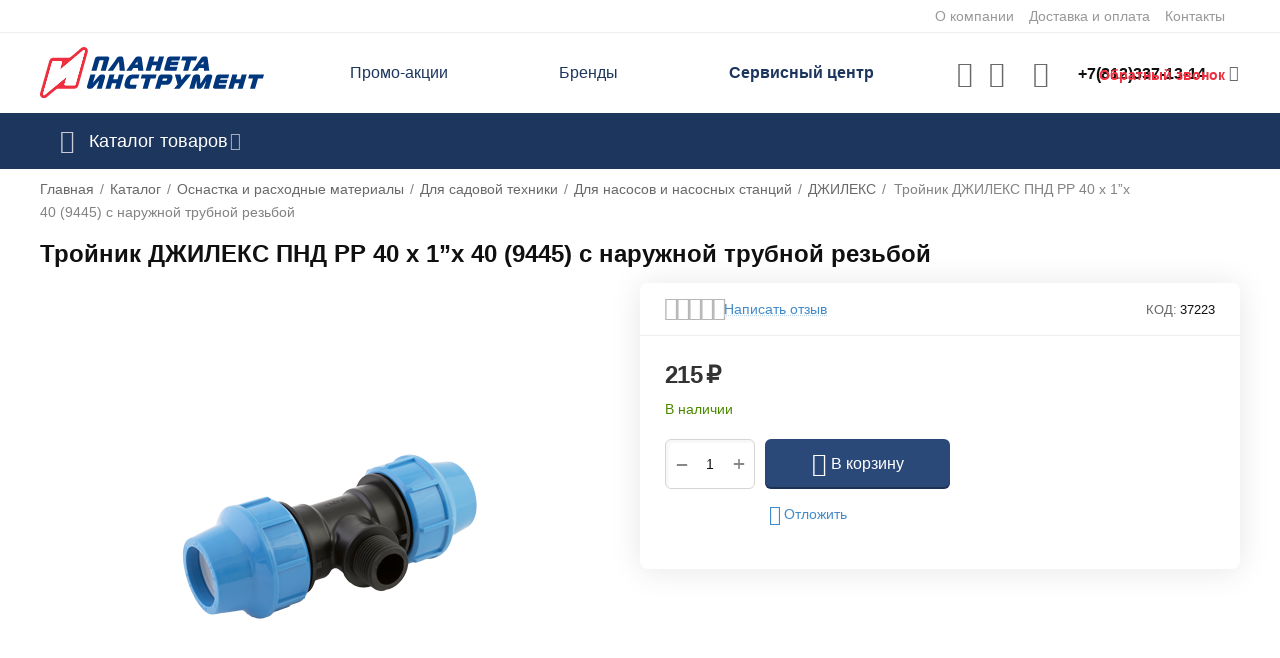

--- FILE ---
content_type: text/html; charset=utf-8
request_url: https://planetainstrument.ru/troynik-dzhileks-pnd-rr-40-x-1x-40-9445-s-naruzhnoy-trubnoy-rezboy/
body_size: 40538
content:
<!DOCTYPE html>
<html 
class=" sticky-top-panel "    lang="ru"
    dir="ltr"
    class=" "
>
<head>
<title>Тройник ДЖИЛЕКС ПНД РР 40 x 1”x 40 (9445) с наружной трубной резьбой купить в интернет-магазине Планета Инструмент по низкой цене</title>
<base href="https://planetainstrument.ru/" />
<meta http-equiv="Content-Type" content="text/html; charset=utf-8" data-ca-mode="ultimate" />
<meta name="viewport" content="width=device-width,initial-scale=1,maximum-scale=1,user-scalable=0,viewport-fit=cover" />
<meta name="description" content="Купить Тройник ДЖИЛЕКС ПНД РР 40 x 1”x 40 (9445) с наружной трубной резьбой по низкой цене. Доставка курьером по Санкт-Петербургу, Новгороду. Доставка транспортной компанией в любой город России." />

    <meta name="keywords" content="тройник джилекс пнд рр 40 x 1”x 40 (9445) с наружной трубной резьбой, для насосов и насосных станций, купить для насосов и насосных станций, интернет-магазин, санкт-петербург" />

<meta name="format-detection" content="telephone=no">

            <link rel="canonical" href="https://planetainstrument.ru/troynik-dzhileks-pnd-rr-40-x-1x-40-9445-s-naruzhnoy-trubnoy-rezboy/" />    
    

    <!-- Inline script moved to the bottom of the page -->
    <meta property="og:type" content="website" />
<meta property="og:locale" content="ru_RU" />
<meta property="og:title" content="Тройник ДЖИЛЕКС ПНД РР 40 x 1”x 40 (9445) с наружной трубной резьбой купить в интернет-магазине Планета Инструмент по низкой цене" />
<meta property="og:description" content="Купить Тройник ДЖИЛЕКС ПНД РР 40 x 1”x 40 (9445) с наружной трубной резьбой по низкой цене. Доставка курьером по Санкт-Петербургу, Новгороду. Доставка транспортной компанией в любой город России." />
<meta property="og:url" content="https://planetainstrument.ru/troynik-dzhileks-pnd-rr-40-x-1x-40-9445-s-naruzhnoy-trubnoy-rezboy/" />
    <meta property="og:image" content="https://planetainstrument.ru/images/ab__webp/detailed/14/9445_png.webp" />

<!-- Top.Mail.Ru counter -->
<script type="text/javascript">
var _tmr = window._tmr || (window._tmr = []);
_tmr.push({id: "3483405", type: "pageView", start: (new Date()).getTime()});
(function (d, w, id) {
  if (d.getElementById(id)) return;
  var ts = d.createElement("script"); ts.type = "text/javascript"; ts.async = true; ts.id = id;
  ts.src = "https://top-fwz1.mail.ru/js/code.js";
  var f = function () {var s = d.getElementsByTagName("script")[0]; s.parentNode.insertBefore(ts, s);};
  if (w.opera == "[object Opera]") { d.addEventListener("DOMContentLoaded", f, false); } else { f(); }
})(document, window, "tmr-code");
</script>
<noscript><div><img src="https://top-fwz1.mail.ru/counter?id=3483405;js=na" style="position:absolute;left:-9999px;" alt="Top.Mail.Ru" /></div></noscript>
<!-- /Top.Mail.Ru counter -->

    <link href="https://planetainstrument.ru/images/logos/8/%D1%84%D0%B0%D0%B2%D0%B8%D0%BA%D0%BE%D0%BD_%D0%B4%D0%BB%D1%8F_%D1%81%D0%B0%D0%B9%D1%82%D0%B0_%D0%BD%D0%BE%D0%B2%D1%8B%D0%B9.png" rel="shortcut icon" type="image/png" />

<link rel="preload" crossorigin="anonymous" as="font" href="https://planetainstrument.ru/design/themes/abt__unitheme2/media/custom_fonts/MuseoSansBlack.woff?1760954468" type="font/woff" />
<link type="text/css" rel="stylesheet" href="https://planetainstrument.ru/var/cache/misc/assets/design/themes/abt__unitheme2/css/standalone.b87351c419ff6d552be9e1d67f82dba51760954464.css?1760954464" /><script data-no-defer>
    window.lazySizesConfig =  {
        loadMode: 2,
        hFac: 0.42857142857143,
        expand: 350,
        expFactor: 1,
        preloadAfterLoad: false
    };
    document.addEventListener('lazybeforeunveil', function(e){
        let element = e.target;
        var bg = element.getAttribute('data-background-url');
        if(bg){
            var bgImg = $(new Image());
            bgImg.attr('src', bg);
            bgImg.on('load', function () {
                $(element).css({
                    'background-image': "url('" + bg + "')"
                }).removeAttr('data-background-url')
            });
        }
    });
</script>
    <!-- Inline script moved to the bottom of the page -->

    
            <link rel="preload" href="https://fonts.gstatic.com/s/roboto/v18/KFOlCnqEu92Fr1MmEU9fBBc4.woff2" as="font" type="font/woff" crossorigin="anonymous">
            <link rel="preload" href="https://fonts.gstatic.com/s/roboto/v18/KFOmCnqEu92Fr1Mu4mxK.woff2" as="font" type="font/woff" crossorigin="anonymous">
            <link rel="preload" href="https://fonts.gstatic.com/s/roboto/v18/KFOmCnqEu92Fr1Mu5mxKOzY.woff2" as="font" type="font/woff" crossorigin="anonymous">
            <link rel="preload" href="https://planetainstrument.ru/design/themes/abt__unitheme2/media/custom_fonts/Manrope/Manrope-Regular.woff" as="font" type="font/woff" crossorigin="anonymous">
            <link rel="preload" href="https://planetainstrument.ru/design/themes/abt__unitheme2/media/custom_fonts/Manrope/Manrope-Regular.woff2" as="font" type="font/woff" crossorigin="anonymous">
            <link rel="preload" href="https://planetainstrument.ru/design/themes/abt__unitheme2/media/custom_fonts/Manrope/Manrope-SemiBold.woff" as="font" type="font/woff" crossorigin="anonymous">
            <link rel="preload" href="https://planetainstrument.ru/design/themes/abt__unitheme2/media/custom_fonts/Manrope/Manrope-SemiBold.woff2" as="font" type="font/woff" crossorigin="anonymous">
            <link rel="preload" href="https://planetainstrument.ru/design/themes/abt__unitheme2/media/custom_fonts/MuseoSansBlack.woff" as="font" type="font/woff" crossorigin="anonymous">
            <link rel="preload" href="https://planetainstrument.ru/design/themes/abt__unitheme2/media/custom_fonts/uni2-icons.woff" as="font" type="font/woff" crossorigin="anonymous">
            <link rel="preload" href="https://planetainstrument.ru/design/themes/responsive/css/addons/ab__scroll_to_top/fonts/abscroll.woff" as="font" type="font/woff" crossorigin="anonymous">
            <link rel="preload" href="https://planetainstrument.ru/design/themes/responsive/media/fonts/glyphs.woff" as="font" type="font/woff" crossorigin="anonymous">
    <link rel="preload" href="https://planetainstrument.ru/images/logos/8/Logo__3_.svg" as="image" fetchpriority="high">
<link rel="preload" href="https://planetainstrument.ru/images/thumbnails/435/537/detailed/14/9445.png" as="image" fetchpriority="high">
</head>

<body>
            
        <div class="ty-tygh  " data-ca-element="mainContainer" id="tygh_container">

        <div id="ajax_overlay" class="ty-ajax-overlay"></div>
<div id="ajax_loading_box" class="ty-ajax-loading-box"></div>
        <div class="cm-notification-container notification-container">
</div>
        <div class="ty-helper-container "
                    id="tygh_main_container">
                                             
<div class="tygh-top-panel clearfix">
                <div class="container-fluid  top-grid">
                                                
                                        
                <div class="container-fluid-row">
<div class="row-fluid ">        <div class="span16 top-links-grid " >
                    <div class="top-quick-links ty-float-right">
                    

        <div class="ty-text-links-wrapper">
        <span id="sw_text_links_113" class="ty-text-links-btn cm-combination visible-phone">
            <span
        class="ty-icon ty-icon-short-list"
                                    ></span>

            <span
        class="ty-icon ty-icon-down-micro ty-text-links-btn__arrow"
                                    ></span>

        </span>
    
        <ul id="text_links_113" class="ty-text-links  cm-popup-box ty-text-links_show_inline"><li class="ty-text-links__item ty-level-0  ty-text-links__item--inline"><a class="ty-text-links__a ty-text-links__a--level-0  ty-text-links__a--inline" href="https://planetainstrument.ru/o-kompanii/">О компании</a></li><li class="ty-text-links__item ty-level-0  ty-text-links__item--inline ty-quick-menu__delivery"><a class="ty-text-links__a ty-text-links__a--level-0  ty-text-links__a--inline" href="https://planetainstrument.ru/oplata-i-dostavka/">Доставка и оплата</a></li><li class="ty-text-links__item ty-level-0  ty-text-links__item--inline ty-quick-menu__pickup"><a class="ty-text-links__a ty-text-links__a--level-0  ty-text-links__a--inline" href="https://planetainstrument.ru/kontakty/">Контакты</a></li></ul>

        </div>
    
                    </div>
            </div>
</div>
    </div>    
        </div>
    

</div>

<div class="tygh-header clearfix">
                <div class="container-fluid  header-grid  advanced-header">
                                                
                <div class="container-fluid-row">
<div class="row-fluid ">        <div class="span4 top-logo-grid " >
                    <div class="top-logo ">
                <div class="ty-logo-container">
    
            <a href="https://planetainstrument.ru/" title="Интернет магазин planetainstrument.ru">
        
    


    





        
                            
        
        <img class="ty-pict  ty-logo-container__image   cm-image" width="224" height="52" alt="Интернет магазин planetainstrument.ru" title="Интернет магазин planetainstrument.ru" id="det_img_3569600026" src="https://planetainstrument.ru/images/logos/8/Logo__3_.svg" />

    
            </a>
    </div>

                    </div>
            </div>

                                            
                
        <div class="span7 top-header-menu " >
                    <div class="hidden-phone ">
                

    
        <ul id="text_links_115" class="ty-text-links "><li class="ty-text-links__item ty-level-0 "><a class="ty-text-links__a ty-text-links__a--level-0 " href="https://planetainstrument.ru/promotions/">Промо-акции</a></li><li class="ty-text-links__item ty-level-0 "><a class="ty-text-links__a ty-text-links__a--level-0 " href="https://planetainstrument.ru/brend/">Бренды</a></li><li class="ty-text-links__item ty-level-0  ms-service"><a class="ty-text-links__a ty-text-links__a--level-0 " href="https://planetainstrument.ru/servicecenter">Сервисный центр</a></li></ul>

    
                    </div>
            </div>

                                            
                
        <div class="span5 top-phones " >
                    <div class="top-buttons-grid hidden-phone ">
                        <div class="ut2-top-compared-products" id="abt__ut2_compared_products">
        <a class="cm-tooltip ty-compare__a " href="https://planetainstrument.ru/compare/" rel="nofollow" title="Просмотреть Список сравнения"><i class="ut2-icon-baseline-equalizer"></i></a>
        <!--abt__ut2_compared_products--></div>

    
    <div class="ut2-top-wishlist-count" id="abt__ut2_wishlist_count">
        <a class="cm-tooltip ty-wishlist__a " href="https://planetainstrument.ru/wishlist/" rel="nofollow" title="Просмотреть список отложенных товаров"><i class="ut2-icon-baseline-favorite-border"></i></a>
        <!--abt__ut2_wishlist_count--></div>

                    </div><div class="flex_content_call  ">
                <div class="ty-wysiwyg-content"  data-ca-live-editor-object-id="0" data-ca-live-editor-object-type=""><div class="ut2-pn ty-dropdown-box" id="ut2_pn_117">
  <div id="sw_dropdown_117" class="ut2-pn__wrap ut2-pn__row cm-combination">
   

    <div class="ut2-pn__icon">&nbsp;</div>
    <div class="ut2-pn__items">
      <a href="javascript:void(0);"><bdi>+7(812)337-13-14</bdi></a>
    </div>
    <div class="ut2-pn__expand_icon"><i class="ut2-icon-outline-expand_more"></i></div>
   



  </div>
  <div class="ut2-pn__contacts cm-popup-box ty-dropdown-box__content hidden" id="dropdown_117" style="display:none;">
    <div class="ut2-pn__items-full">
      <a href="javascript:void(0);" data-ca-external-click-id="sw_dropdown_117" rel="nofollow" class="cm-external-click cm-combination ut2-btn-close hidden"><i class="ut2-icon-baseline-close"></i></a>
      <div class="ut2-pn__items">
                <p>
          <a href="tel:+7(812)337-13-14"><bdi>+7(812)337-13-14</bdi></a>
          <!-- Edit work time -->
          <small>10:00 – 19:00 (по рабочим дням) <br>
10:00 – 18:00 (выходные, праздники)</small>
        </p>
        
        
        <span class="ut2-pn__call_request ">
        
                            
        

    
    <a id="opener_call_request_block117"
        class="cm-dialog-opener cm-dialog-auto-size "
        href="https://planetainstrument.ru/index.php?dispatch=call_requests.request&amp;obj_prefix=block&amp;obj_id=117"         data-ca-target-id="content_call_request_block117"
                data-ca-dialog-title="Обратный звонок"        
        rel="nofollow"
    >
                <bdi >Обратный звонок</bdi>
            </a>


<div class="hidden" id="content_call_request_block117" title="">
    
</div>
</span>

        <hr>

       <div>
      <p> <small>Мессенджеры</small> </p>
       <p><a href="https://wa.me/79313372244" target="_blank">Написать в WhatsApp
        <i class="ut2-icon-whatsapp"  style="color: #21a521;"></i></a></p>
        <p><a href="https://t.me/+79313372244" target="_blank">Написать в Telegram
        <i class="ut2-icon-telegram" style="color: #428bca;"></i></a></p>
        </div>

                <p>
          <small>Email</small>
          <a href="mailto:online@planetainstrument.ru" style="font-weight:normal;font-size: inherit;">online@planetainstrument.ru</a>
        </p>
        
        


       
      </div>
    </div>
  </div>
</div></div>
                    </div><div class="my_class_call_request ">
                <div class="ty-cr-phone-number-link">
        <div class="ty-cr-link">
                
                            
        

    
    <a id="opener_call_request_block846"
        class="cm-dialog-opener cm-dialog-auto-size "
        href="https://planetainstrument.ru/index.php?dispatch=call_requests.request&amp;obj_prefix=block&amp;obj_id=846"         data-ca-target-id="content_call_request_block846"
                data-ca-dialog-title="Обратный звонок"        
        rel="nofollow"
    >
                <bdi >Обратный звонок</bdi>
            </a>


<div class="hidden" id="content_call_request_block846" title="">
    
</div>
    </div>
</div>
                    </div>
            </div>
</div>
    </div>                                        
                <div class="container-fluid-row container-fluid-row-full-width top-menu-grid">
<div class="row-fluid ">        <div class="span16 " >
                    <div class="row-fluid ">        <div class="span16 top-left-grid " >
                    <div class="row-fluid ">        <div class="span16 menu-grid " >
                    <div class="ty-dropdown-box  top-menu-grid-vetrtical">

        <div id="sw_dropdown_118" class="ty-dropdown-box__title cm-combination ">
                                        <i class="ut2-icon"></i><span>Каталог товаров</span>
                        
        </div>

        <div id="dropdown_118" class="cm-popup-box ty-dropdown-box__content  hidden">
            <div class="ty-dropdown-box__title cm-external-click  hidden-desktop" data-ca-external-click-id="sw_dropdown_118">
                <i class="ut2-icon"></i>Каталог товаров<span class="ut2-btn-close hidden"><i class="ut2-icon-baseline-close"></i></span>
            </div>
            
<style>
    :root {
        --ut2-vertical-menu-block-height: 750px;
    }
</style>

<div class="ut2-menu__backdrop cm-external-click" style="display: none" data-ca-external-click-id="sw_dropdown_118" ></div><div class="ut2-menu__header-mobile" style="display: none">Каталог товаров</div><div class="ut2-menu-vetrtical"><div class="ut2-menu__inbox cm-external-triggered"><ul class="ty-menu__items cm-responsive-menu"><li class="ty-menu__item ty-menu__item-nodrop cm-menu-item-responsive first-lvl" data-subitems-count="0" data-settings-cols="3"><a href="https://planetainstrument.ru/catalog/ucenennye-tovary/" class="ty-menu__item-link a-first-lvl"><span class="menu-lvl-ctn ">


    



                    
                    
                    
            

            
    
    <img class="ty-pict  ut2-mwi-icon lazyload   cm-image" alt="" title="" src="[data-uri]" width="64" height="64" data-src="https://planetainstrument.ru/images/ab__webp/abt__ut2/menu-with-icon/33/sale_png.webp" />

<span><span class="v-center">Распродажа                                    </span>
                                                                    </span>
                                                            </span>
                        </a>
                                            </li>
                <li class="ty-menu__item ty-menu__item-nodrop cm-menu-item-responsive first-lvl" data-subitems-count="0" data-settings-cols="3"><a href="https://planetainstrument.ru/promotions/" class="ty-menu__item-link a-first-lvl"><span class="menu-lvl-ctn ">


    



                    
                    
                    
            

            
    
    <img class="ty-pict  ut2-mwi-icon lazyload   cm-image" alt="" title="" src="[data-uri]" width="64" height="64" data-src="https://planetainstrument.ru/images/ab__webp/abt__ut2/menu-with-icon/11/hot-sale_png.webp" />

<span><span class="v-center">Промо-акции                                    </span>
                                                                    </span>
                                                            </span>
                        </a>
                                            </li>
                <li class="ty-menu__item cm-menu-item-responsive first-lvl" data-subitems-count="22" data-settings-cols="3"><span class="ty-menu__item-toggle ty-menu__menu-btn visible-phone cm-responsive-menu-toggle"><i class="ut2-icon-outline-expand_more"></i></span><a href="https://planetainstrument.ru/catalog/elektroinstrument/" class="ty-menu__item-link a-first-lvl"><span class="menu-lvl-ctn ">


    



                    
                    
                    
            

            
    
    <img class="ty-pict  ut2-mwi-icon lazyload   cm-image" alt="" title="" src="[data-uri]" width="64" height="64" data-src="https://planetainstrument.ru/images/ab__webp/abt__ut2/menu-with-icon/11/drill_png.webp" />

<span><span class="v-center">Электроинструмент                                    </span>
                                                                    </span>
                                <i class="icon-right-dir ut2-icon-outline-arrow_forward"></i>                            </span>
                        </a>
                                                    
                                                            <div class="ty-menu__submenu" id="topmenu_71_118_4284177824">
                                    <a href="https://planetainstrument.ru/catalog/elektroinstrument/" class="ty-menu__item-link link-parent" style="display: none" target="_self">Все - Электроинструмент <span class="ty-btn ty-btn__primary">Просмотреть</span></a>                                                                                                                <div class="ty-menu__submenu-items cm-responsive-menu-submenu  " style="min-height: var(--ut2-vertical-menu-block-height)">
            <div style="min-height: var(--ut2-vertical-menu-block-height)">
                    

    
    <div class="ty-menu__submenu-col" style="width:33.333333333333%;">
                    <div class="second-lvl" data-elem-index="0">
                
                                <div class="ty-menu__submenu-item-header no-items">
                                        <a href="https://planetainstrument.ru/catalog/elektroinstrument/gaykoverty/" class="ty-menu__submenu-link ">
                                                <span class="v-center">
                            Гайковерты                        </span>
                    </a>
                                    </div>
                            </div>
                    <div class="second-lvl" data-elem-index="1">
                
                                <div class="ty-menu__submenu-item-header no-items">
                                        <a href="https://planetainstrument.ru/catalog/elektroinstrument/gravery/" class="ty-menu__submenu-link ">
                                                <span class="v-center">
                            Граверы                        </span>
                    </a>
                                    </div>
                            </div>
                    <div class="second-lvl" data-elem-index="2">
                
                                <div class="ty-menu__submenu-item-header">
                                            <svg fill="#000000" viewBox="0 0 32 32" version="1.1" xmlns="http://www.w3.org/2000/svg"><g id="SVGRepo_bgCarrier" stroke-width="0"></g><g id="SVGRepo_tracerCarrier" stroke-linecap="round" stroke-linejoin="round"></g><g id="SVGRepo_iconCarrier"> <title>plus-frame</title> <path d="M0 26.016q0 2.496 1.76 4.224t4.256 1.76h20q2.464 0 4.224-1.76t1.76-4.224v-20q0-2.496-1.76-4.256t-4.224-1.76h-20q-2.496 0-4.256 1.76t-1.76 4.256v20zM4 26.016v-20q0-0.832 0.576-1.408t1.44-0.608h20q0.8 0 1.408 0.608t0.576 1.408v20q0 0.832-0.576 1.408t-1.408 0.576h-20q-0.832 0-1.44-0.576t-0.576-1.408zM8 16q0 0.832 0.576 1.44t1.44 0.576h4v4q0 0.832 0.576 1.408t1.408 0.576 1.408-0.576 0.608-1.408v-4h4q0.8 0 1.408-0.576t0.576-1.44-0.576-1.408-1.408-0.576h-4v-4q0-0.832-0.608-1.408t-1.408-0.608-1.408 0.608-0.576 1.408v4h-4q-0.832 0-1.44 0.576t-0.576 1.408z"></path> </g></svg>
                                        <a href="https://planetainstrument.ru/catalog/elektroinstrument/dreli/" class="ty-menu__submenu-link ">
                                                <span class="v-center">
                            Дрели                        </span>
                    </a>
                                    </div>
                                    <span class="ty-menu__item-toggle visible-phone cm-responsive-menu-toggle">
                        <i class="ut2-icon-outline-expand_more"></i>
                    </span>
                    <div class="ty-menu__submenu " >
                                                    <div class="ty-menu__submenu-list cm-responsive-menu-submenu" data-cols-count="3" >
                                                                                                                                                                        <div class="ty-menu__submenu-item">
                                        <a href="https://planetainstrument.ru/catalog/elektroinstrument/dreli/bezudarnye/" class="ty-menu__submenu-link" title="Безударные">
                                                                                        <span class="v-center">
                                                Безударные                                            </span>
                                        </a>
                                    </div>
                                                                                                        <div class="ty-menu__submenu-item">
                                        <a href="https://planetainstrument.ru/catalog/elektroinstrument/dreli/dreli-miksery/" class="ty-menu__submenu-link" title="Дрели-миксеры">
                                                                                        <span class="v-center">
                                                Дрели-миксеры                                            </span>
                                        </a>
                                    </div>
                                                                                                        <div class="ty-menu__submenu-item">
                                        <a href="https://planetainstrument.ru/catalog/elektroinstrument/dreli/dreli-shurupoverty/" class="ty-menu__submenu-link" title="Дрели-шуруповерты">
                                                                                        <span class="v-center">
                                                Дрели-шуруповерты                                            </span>
                                        </a>
                                    </div>
                                                                                                        <div class="ty-menu__submenu-item">
                                        <a href="https://planetainstrument.ru/catalog/elektroinstrument/dreli/udarnye/" class="ty-menu__submenu-link" title="Ударные">
                                                                                        <span class="v-center">
                                                Ударные                                            </span>
                                        </a>
                                    </div>
                                                                
                                </div>
                                                                                                                                                </div>
                            </div>
                    <div class="second-lvl" data-elem-index="3">
                
                                <div class="ty-menu__submenu-item-header no-items">
                                        <a href="https://planetainstrument.ru/catalog/elektroinstrument/kleevye-pistolety-termopistolety/" class="ty-menu__submenu-link ">
                                                <span class="v-center">
                            Клеевые пистолеты (термопистолеты)                        </span>
                    </a>
                                    </div>
                            </div>
                    <div class="second-lvl" data-elem-index="4">
                
                                <div class="ty-menu__submenu-item-header no-items">
                                        <a href="https://planetainstrument.ru/catalog/elektroinstrument/kraskopulty-elektricheskie/" class="ty-menu__submenu-link ">
                                                <span class="v-center">
                            Краскопульты электрические                        </span>
                    </a>
                                    </div>
                            </div>
                    <div class="second-lvl" data-elem-index="5">
                
                                <div class="ty-menu__submenu-item-header no-items">
                                        <a href="https://planetainstrument.ru/catalog/elektroinstrument/lobziki/" class="ty-menu__submenu-link ">
                                                <span class="v-center">
                            Лобзики                        </span>
                    </a>
                                    </div>
                            </div>
                    <div class="second-lvl" data-elem-index="6">
                
                                <div class="ty-menu__submenu-item-header no-items">
                                        <a href="https://planetainstrument.ru/catalog/elektroinstrument/otboynye-molotki/" class="ty-menu__submenu-link ">
                                                <span class="v-center">
                            Отбойные молотки                        </span>
                    </a>
                                    </div>
                            </div>
                    <div class="second-lvl" data-elem-index="7">
                
                                <div class="ty-menu__submenu-item-header no-items">
                                        <a href="https://planetainstrument.ru/catalog/elektroinstrument/paroochistiteli-stekloochistiteli/" class="ty-menu__submenu-link ">
                                                <span class="v-center">
                            Пароочистители, стеклоочистители                        </span>
                    </a>
                                    </div>
                            </div>
            </div>
    
    <div class="ty-menu__submenu-col" style="width:33.333333333333%;">
                    <div class="second-lvl" data-elem-index="8">
                
                                <div class="ty-menu__submenu-item-header">
                                            <svg fill="#000000" viewBox="0 0 32 32" version="1.1" xmlns="http://www.w3.org/2000/svg"><g id="SVGRepo_bgCarrier" stroke-width="0"></g><g id="SVGRepo_tracerCarrier" stroke-linecap="round" stroke-linejoin="round"></g><g id="SVGRepo_iconCarrier"> <title>plus-frame</title> <path d="M0 26.016q0 2.496 1.76 4.224t4.256 1.76h20q2.464 0 4.224-1.76t1.76-4.224v-20q0-2.496-1.76-4.256t-4.224-1.76h-20q-2.496 0-4.256 1.76t-1.76 4.256v20zM4 26.016v-20q0-0.832 0.576-1.408t1.44-0.608h20q0.8 0 1.408 0.608t0.576 1.408v20q0 0.832-0.576 1.408t-1.408 0.576h-20q-0.832 0-1.44-0.576t-0.576-1.408zM8 16q0 0.832 0.576 1.44t1.44 0.576h4v4q0 0.832 0.576 1.408t1.408 0.576 1.408-0.576 0.608-1.408v-4h4q0.8 0 1.408-0.576t0.576-1.44-0.576-1.408-1.408-0.576h-4v-4q0-0.832-0.608-1.408t-1.408-0.608-1.408 0.608-0.576 1.408v4h-4q-0.832 0-1.44 0.576t-0.576 1.408z"></path> </g></svg>
                                        <a href="https://planetainstrument.ru/catalog/elektroinstrument/perforatory/" class="ty-menu__submenu-link ">
                                                <span class="v-center">
                            Перфораторы                        </span>
                    </a>
                                    </div>
                                    <span class="ty-menu__item-toggle visible-phone cm-responsive-menu-toggle">
                        <i class="ut2-icon-outline-expand_more"></i>
                    </span>
                    <div class="ty-menu__submenu " >
                                                    <div class="ty-menu__submenu-list cm-responsive-menu-submenu" data-cols-count="3" >
                                                                                                                                                                        <div class="ty-menu__submenu-item">
                                        <a href="https://planetainstrument.ru/catalog/elektroinstrument/perforatory/sds-max/" class="ty-menu__submenu-link" title="SDS-max">
                                                                                        <span class="v-center">
                                                SDS-max                                            </span>
                                        </a>
                                    </div>
                                                                                                        <div class="ty-menu__submenu-item">
                                        <a href="https://planetainstrument.ru/catalog/elektroinstrument/perforatory/sds-plus/" class="ty-menu__submenu-link" title="SDS-plus">
                                                                                        <span class="v-center">
                                                SDS-plus                                            </span>
                                        </a>
                                    </div>
                                                                
                                </div>
                                                                                                                                                </div>
                            </div>
                    <div class="second-lvl" data-elem-index="9">
                
                                <div class="ty-menu__submenu-item-header">
                                            <svg fill="#000000" viewBox="0 0 32 32" version="1.1" xmlns="http://www.w3.org/2000/svg"><g id="SVGRepo_bgCarrier" stroke-width="0"></g><g id="SVGRepo_tracerCarrier" stroke-linecap="round" stroke-linejoin="round"></g><g id="SVGRepo_iconCarrier"> <title>plus-frame</title> <path d="M0 26.016q0 2.496 1.76 4.224t4.256 1.76h20q2.464 0 4.224-1.76t1.76-4.224v-20q0-2.496-1.76-4.256t-4.224-1.76h-20q-2.496 0-4.256 1.76t-1.76 4.256v20zM4 26.016v-20q0-0.832 0.576-1.408t1.44-0.608h20q0.8 0 1.408 0.608t0.576 1.408v20q0 0.832-0.576 1.408t-1.408 0.576h-20q-0.832 0-1.44-0.576t-0.576-1.408zM8 16q0 0.832 0.576 1.44t1.44 0.576h4v4q0 0.832 0.576 1.408t1.408 0.576 1.408-0.576 0.608-1.408v-4h4q0.8 0 1.408-0.576t0.576-1.44-0.576-1.408-1.408-0.576h-4v-4q0-0.832-0.608-1.408t-1.408-0.608-1.408 0.608-0.576 1.408v4h-4q-0.832 0-1.44 0.576t-0.576 1.408z"></path> </g></svg>
                                        <a href="https://planetainstrument.ru/catalog/elektroinstrument/pily/" class="ty-menu__submenu-link ">
                                                <span class="v-center">
                            Пилы                        </span>
                    </a>
                                    </div>
                                    <span class="ty-menu__item-toggle visible-phone cm-responsive-menu-toggle">
                        <i class="ut2-icon-outline-expand_more"></i>
                    </span>
                    <div class="ty-menu__submenu " >
                                                    <div class="ty-menu__submenu-list cm-responsive-menu-submenu" data-cols-count="3" >
                                                                                                                                                                        <div class="ty-menu__submenu-item">
                                        <a href="https://planetainstrument.ru/catalog/elektroinstrument/pily/diskovye-pily/" class="ty-menu__submenu-link" title="Дисковые пилы">
                                                                                        <span class="v-center">
                                                Дисковые пилы                                            </span>
                                        </a>
                                    </div>
                                                                                                        <div class="ty-menu__submenu-item">
                                        <a href="https://planetainstrument.ru/catalog/elektroinstrument/pily/montazhnye-pily/" class="ty-menu__submenu-link" title="Монтажные пилы">
                                                                                        <span class="v-center">
                                                Монтажные пилы                                            </span>
                                        </a>
                                    </div>
                                                                                                        <div class="ty-menu__submenu-item">
                                        <a href="https://planetainstrument.ru/catalog/elektroinstrument/pily/sabelnye-pily/" class="ty-menu__submenu-link" title="Сабельные пилы">
                                                                                        <span class="v-center">
                                                Сабельные пилы                                            </span>
                                        </a>
                                    </div>
                                                                                                        <div class="ty-menu__submenu-item">
                                        <a href="https://planetainstrument.ru/catalog/elektroinstrument/pily/torcevye-pily-kombinirovannye/" class="ty-menu__submenu-link" title="Торцевые пилы комбинированные">
                                                                                        <span class="v-center">
                                                Торцевые пилы комбинированные                                            </span>
                                        </a>
                                    </div>
                                                                                                        <div class="ty-menu__submenu-item">
                                        <a href="https://planetainstrument.ru/catalog/elektroinstrument/pily/torcovochnye-pily/" class="ty-menu__submenu-link" title="Торцовочные пилы">
                                                                                        <span class="v-center">
                                                Торцовочные пилы                                            </span>
                                        </a>
                                    </div>
                                                                
                                </div>
                                                                                                                                                </div>
                            </div>
                    <div class="second-lvl" data-elem-index="10">
                
                                <div class="ty-menu__submenu-item-header no-items">
                                        <a href="https://planetainstrument.ru/catalog/elektroinstrument/polirovalnye-mashiny/" class="ty-menu__submenu-link ">
                                                <span class="v-center">
                            Полировальные машины                        </span>
                    </a>
                                    </div>
                            </div>
                    <div class="second-lvl" data-elem-index="11">
                
                                <div class="ty-menu__submenu-item-header no-items">
                                        <a href="https://planetainstrument.ru/catalog/elektroinstrument/pylesosy-stroitelnye/" class="ty-menu__submenu-link ">
                                                <span class="v-center">
                            Пылесосы строительные                        </span>
                    </a>
                                    </div>
                            </div>
                    <div class="second-lvl" data-elem-index="12">
                
                                <div class="ty-menu__submenu-item-header no-items">
                                        <a href="https://planetainstrument.ru/catalog/elektroinstrument/rezaki/" class="ty-menu__submenu-link ">
                                                <span class="v-center">
                            Резаки                        </span>
                    </a>
                                    </div>
                            </div>
                    <div class="second-lvl" data-elem-index="13">
                
                                <div class="ty-menu__submenu-item-header no-items">
                                        <a href="https://planetainstrument.ru/catalog/elektroinstrument/rubanki/" class="ty-menu__submenu-link ">
                                                <span class="v-center">
                            Рубанки                        </span>
                    </a>
                                    </div>
                            </div>
                    <div class="second-lvl" data-elem-index="14">
                
                                <div class="ty-menu__submenu-item-header no-items">
                                        <a href="https://planetainstrument.ru/catalog/elektroinstrument/stroitelnye-miksery/" class="ty-menu__submenu-link ">
                                                <span class="v-center">
                            Строительные миксеры                        </span>
                    </a>
                                    </div>
                            </div>
            </div>
    
    <div class="ty-menu__submenu-col" style="width:33.333333333333%;">
                    <div class="second-lvl" data-elem-index="15">
                
                                <div class="ty-menu__submenu-item-header no-items">
                                        <a href="https://planetainstrument.ru/catalog/elektroinstrument/termofeny-promyshlennye-feny/" class="ty-menu__submenu-link ">
                                                <span class="v-center">
                            Термофены (промышленные фены)                        </span>
                    </a>
                                    </div>
                            </div>
                    <div class="second-lvl" data-elem-index="16">
                
                                <div class="ty-menu__submenu-item-header no-items">
                                        <a href="https://planetainstrument.ru/catalog/elektroinstrument/tochila/" class="ty-menu__submenu-link ">
                                                <span class="v-center">
                            Точила                        </span>
                    </a>
                                    </div>
                            </div>
                    <div class="second-lvl" data-elem-index="17">
                
                                <div class="ty-menu__submenu-item-header">
                                            <svg fill="#000000" viewBox="0 0 32 32" version="1.1" xmlns="http://www.w3.org/2000/svg"><g id="SVGRepo_bgCarrier" stroke-width="0"></g><g id="SVGRepo_tracerCarrier" stroke-linecap="round" stroke-linejoin="round"></g><g id="SVGRepo_iconCarrier"> <title>plus-frame</title> <path d="M0 26.016q0 2.496 1.76 4.224t4.256 1.76h20q2.464 0 4.224-1.76t1.76-4.224v-20q0-2.496-1.76-4.256t-4.224-1.76h-20q-2.496 0-4.256 1.76t-1.76 4.256v20zM4 26.016v-20q0-0.832 0.576-1.408t1.44-0.608h20q0.8 0 1.408 0.608t0.576 1.408v20q0 0.832-0.576 1.408t-1.408 0.576h-20q-0.832 0-1.44-0.576t-0.576-1.408zM8 16q0 0.832 0.576 1.44t1.44 0.576h4v4q0 0.832 0.576 1.408t1.408 0.576 1.408-0.576 0.608-1.408v-4h4q0.8 0 1.408-0.576t0.576-1.44-0.576-1.408-1.408-0.576h-4v-4q0-0.832-0.608-1.408t-1.408-0.608-1.408 0.608-0.576 1.408v4h-4q-0.832 0-1.44 0.576t-0.576 1.408z"></path> </g></svg>
                                        <a href="https://planetainstrument.ru/catalog/elektroinstrument/ushm-bolgarki/" class="ty-menu__submenu-link ">
                                                <span class="v-center">
                            УШМ (болгарки)                        </span>
                    </a>
                                    </div>
                                    <span class="ty-menu__item-toggle visible-phone cm-responsive-menu-toggle">
                        <i class="ut2-icon-outline-expand_more"></i>
                    </span>
                    <div class="ty-menu__submenu " >
                                                    <div class="ty-menu__submenu-list cm-responsive-menu-submenu" data-cols-count="3" >
                                                                                                                                                                        <div class="ty-menu__submenu-item">
                                        <a href="https://planetainstrument.ru/catalog/elektroinstrument/ushm-bolgarki/115-mm/" class="ty-menu__submenu-link" title="115 мм">
                                                                                        <span class="v-center">
                                                115 мм                                            </span>
                                        </a>
                                    </div>
                                                                                                        <div class="ty-menu__submenu-item">
                                        <a href="https://planetainstrument.ru/catalog/elektroinstrument/ushm-bolgarki/125-mm/" class="ty-menu__submenu-link" title="125 мм">
                                                                                        <span class="v-center">
                                                125 мм                                            </span>
                                        </a>
                                    </div>
                                                                                                        <div class="ty-menu__submenu-item">
                                        <a href="https://planetainstrument.ru/catalog/elektroinstrument/ushm-bolgarki/150-mm/" class="ty-menu__submenu-link" title="150 мм">
                                                                                        <span class="v-center">
                                                150 мм                                            </span>
                                        </a>
                                    </div>
                                                                                                        <div class="ty-menu__submenu-item">
                                        <a href="https://planetainstrument.ru/catalog/elektroinstrument/ushm-bolgarki/180-mm/" class="ty-menu__submenu-link" title="180 мм">
                                                                                        <span class="v-center">
                                                180 мм                                            </span>
                                        </a>
                                    </div>
                                                                                                        <div class="ty-menu__submenu-item">
                                        <a href="https://planetainstrument.ru/catalog/elektroinstrument/ushm-bolgarki/230-mm/" class="ty-menu__submenu-link" title="230 мм">
                                                                                        <span class="v-center">
                                                230 мм                                            </span>
                                        </a>
                                    </div>
                                                                
                                </div>
                                                                                                                                                </div>
                            </div>
                    <div class="second-lvl" data-elem-index="18">
                
                                <div class="ty-menu__submenu-item-header">
                                            <svg fill="#000000" viewBox="0 0 32 32" version="1.1" xmlns="http://www.w3.org/2000/svg"><g id="SVGRepo_bgCarrier" stroke-width="0"></g><g id="SVGRepo_tracerCarrier" stroke-linecap="round" stroke-linejoin="round"></g><g id="SVGRepo_iconCarrier"> <title>plus-frame</title> <path d="M0 26.016q0 2.496 1.76 4.224t4.256 1.76h20q2.464 0 4.224-1.76t1.76-4.224v-20q0-2.496-1.76-4.256t-4.224-1.76h-20q-2.496 0-4.256 1.76t-1.76 4.256v20zM4 26.016v-20q0-0.832 0.576-1.408t1.44-0.608h20q0.8 0 1.408 0.608t0.576 1.408v20q0 0.832-0.576 1.408t-1.408 0.576h-20q-0.832 0-1.44-0.576t-0.576-1.408zM8 16q0 0.832 0.576 1.44t1.44 0.576h4v4q0 0.832 0.576 1.408t1.408 0.576 1.408-0.576 0.608-1.408v-4h4q0.8 0 1.408-0.576t0.576-1.44-0.576-1.408-1.408-0.576h-4v-4q0-0.832-0.608-1.408t-1.408-0.608-1.408 0.608-0.576 1.408v4h-4q-0.832 0-1.44 0.576t-0.576 1.408z"></path> </g></svg>
                                        <a href="https://planetainstrument.ru/catalog/elektroinstrument/frezery/" class="ty-menu__submenu-link ">
                                                <span class="v-center">
                            Фрезеры                        </span>
                    </a>
                                    </div>
                                    <span class="ty-menu__item-toggle visible-phone cm-responsive-menu-toggle">
                        <i class="ut2-icon-outline-expand_more"></i>
                    </span>
                    <div class="ty-menu__submenu " >
                                                    <div class="ty-menu__submenu-list cm-responsive-menu-submenu" data-cols-count="3" >
                                                                                                                                                                        <div class="ty-menu__submenu-item">
                                        <a href="https://planetainstrument.ru/catalog/elektroinstrument/frezery/kromochno-petlevye/" class="ty-menu__submenu-link" title="Кромочно-петлевые">
                                                                                        <span class="v-center">
                                                Кромочно-петлевые                                            </span>
                                        </a>
                                    </div>
                                                                                                        <div class="ty-menu__submenu-item">
                                        <a href="https://planetainstrument.ru/catalog/elektroinstrument/frezery/universalnye/" class="ty-menu__submenu-link" title="Универсальные">
                                                                                        <span class="v-center">
                                                Универсальные                                            </span>
                                        </a>
                                    </div>
                                                                
                                </div>
                                                                                                                                                </div>
                            </div>
                    <div class="second-lvl" data-elem-index="19">
                
                                <div class="ty-menu__submenu-item-header">
                                            <svg fill="#000000" viewBox="0 0 32 32" version="1.1" xmlns="http://www.w3.org/2000/svg"><g id="SVGRepo_bgCarrier" stroke-width="0"></g><g id="SVGRepo_tracerCarrier" stroke-linecap="round" stroke-linejoin="round"></g><g id="SVGRepo_iconCarrier"> <title>plus-frame</title> <path d="M0 26.016q0 2.496 1.76 4.224t4.256 1.76h20q2.464 0 4.224-1.76t1.76-4.224v-20q0-2.496-1.76-4.256t-4.224-1.76h-20q-2.496 0-4.256 1.76t-1.76 4.256v20zM4 26.016v-20q0-0.832 0.576-1.408t1.44-0.608h20q0.8 0 1.408 0.608t0.576 1.408v20q0 0.832-0.576 1.408t-1.408 0.576h-20q-0.832 0-1.44-0.576t-0.576-1.408zM8 16q0 0.832 0.576 1.44t1.44 0.576h4v4q0 0.832 0.576 1.408t1.408 0.576 1.408-0.576 0.608-1.408v-4h4q0.8 0 1.408-0.576t0.576-1.44-0.576-1.408-1.408-0.576h-4v-4q0-0.832-0.608-1.408t-1.408-0.608-1.408 0.608-0.576 1.408v4h-4q-0.832 0-1.44 0.576t-0.576 1.408z"></path> </g></svg>
                                        <a href="https://planetainstrument.ru/catalog/elektroinstrument/shlifovalnye-mashiny/" class="ty-menu__submenu-link ">
                                                <span class="v-center">
                            Шлифовальные машины                        </span>
                    </a>
                                    </div>
                                    <span class="ty-menu__item-toggle visible-phone cm-responsive-menu-toggle">
                        <i class="ut2-icon-outline-expand_more"></i>
                    </span>
                    <div class="ty-menu__submenu " >
                                                    <div class="ty-menu__submenu-list cm-responsive-menu-submenu" data-cols-count="3" >
                                                                                                                                                                        <div class="ty-menu__submenu-item">
                                        <a href="https://planetainstrument.ru/catalog/elektroinstrument/shlifovalnye-mashiny/vibracionnye-mashiny/" class="ty-menu__submenu-link" title="Вибрационные машины">
                                                                                        <span class="v-center">
                                                Вибрационные машины                                            </span>
                                        </a>
                                    </div>
                                                                                                        <div class="ty-menu__submenu-item">
                                        <a href="https://planetainstrument.ru/catalog/elektroinstrument/shlifovalnye-mashiny/delta-shlifmashiny/" class="ty-menu__submenu-link" title="Дельта шлифмашины">
                                                                                        <span class="v-center">
                                                Дельта шлифмашины                                            </span>
                                        </a>
                                    </div>
                                                                                                        <div class="ty-menu__submenu-item">
                                        <a href="https://planetainstrument.ru/catalog/elektroinstrument/shlifovalnye-mashiny/lentochnye-shlifmashiny/" class="ty-menu__submenu-link" title="Ленточные шлифмашины">
                                                                                        <span class="v-center">
                                                Ленточные шлифмашины                                            </span>
                                        </a>
                                    </div>
                                                                                                        <div class="ty-menu__submenu-item">
                                        <a href="https://planetainstrument.ru/catalog/elektroinstrument/shlifovalnye-mashiny/pryamoshlifovalnye-mashiny/" class="ty-menu__submenu-link" title="Прямошлифовальные машины">
                                                                                        <span class="v-center">
                                                Прямошлифовальные машины                                            </span>
                                        </a>
                                    </div>
                                                                                                        <div class="ty-menu__submenu-item">
                                        <a href="https://planetainstrument.ru/catalog/elektroinstrument/shlifovalnye-mashiny/schetochnye-mashiny/" class="ty-menu__submenu-link" title="Щеточные машины">
                                                                                        <span class="v-center">
                                                Щеточные машины                                            </span>
                                        </a>
                                    </div>
                                                                                                        <div class="ty-menu__submenu-item">
                                        <a href="https://planetainstrument.ru/catalog/elektroinstrument/shlifovalnye-mashiny/ekscentrikovye-shlifmashiny/" class="ty-menu__submenu-link" title="Эксцентриковые шлифмашины">
                                                                                        <span class="v-center">
                                                Эксцентриковые шлифмашины                                            </span>
                                        </a>
                                    </div>
                                                                
                                </div>
                                                                                                                                                </div>
                            </div>
                    <div class="second-lvl" data-elem-index="20">
                
                                <div class="ty-menu__submenu-item-header no-items">
                                        <a href="https://planetainstrument.ru/catalog/elektroinstrument/shtroborezy/" class="ty-menu__submenu-link ">
                                                <span class="v-center">
                            Штроборезы                        </span>
                    </a>
                                    </div>
                            </div>
                    <div class="second-lvl" data-elem-index="21">
                
                                <div class="ty-menu__submenu-item-header no-items">
                                        <a href="https://planetainstrument.ru/catalog/elektroinstrument/shurupoverty-setevye/" class="ty-menu__submenu-link ">
                                                <span class="v-center">
                            Шуруповерты сетевые                        </span>
                    </a>
                                    </div>
                            </div>
            </div>

<!-- Inline script moved to the bottom of the page -->                            </div>
                    </div>

            
                            
                                </div>
                                                                        </li>
                <li class="ty-menu__item cm-menu-item-responsive first-lvl" data-subitems-count="16" data-settings-cols="3"><span class="ty-menu__item-toggle ty-menu__menu-btn visible-phone cm-responsive-menu-toggle"><i class="ut2-icon-outline-expand_more"></i></span><a href="https://planetainstrument.ru/catalog/akkumulyatornyy-instrument/" class="ty-menu__item-link a-first-lvl"><span class="menu-lvl-ctn ">


    



                    
                    
                    
            

            
    
    <img class="ty-pict  ut2-mwi-icon lazyload   cm-image" alt="" title="" src="[data-uri]" width="64" height="64" data-src="https://planetainstrument.ru/images/ab__webp/abt__ut2/menu-with-icon/11/Screwdriver_png.webp" />

<span><span class="v-center">Аккумуляторный инструмент                                    </span>
                                                                    </span>
                                <i class="icon-right-dir ut2-icon-outline-arrow_forward"></i>                            </span>
                        </a>
                                                    
                                                            <div class="ty-menu__submenu" id="topmenu_71_118_1146845428">
                                    <a href="https://planetainstrument.ru/catalog/akkumulyatornyy-instrument/" class="ty-menu__item-link link-parent" style="display: none" target="_self">Все - Аккумуляторный инструмент <span class="ty-btn ty-btn__primary">Просмотреть</span></a>                                                                                                                                                                                                                                                                                                                                                                                                                                                        
        <div class="ty-menu__submenu-items cm-responsive-menu-submenu ut2-simple " style="min-height: var(--ut2-vertical-menu-block-height)">
            <div style="min-height: var(--ut2-vertical-menu-block-height)">
                

    
    <div class="ty-menu__submenu-col" style="width:33.333333333333%;">
                    <div class="second-lvl" data-elem-index="0">
                
                                <div class="ty-menu__submenu-item-header no-items">
                    <a href="https://planetainstrument.ru/catalog/akkumulyatornyy-instrument/akkumulyatornye-gaykoverty/" class="ty-menu__submenu-link ">
                                                <span class="v-center">
                            Аккумуляторные гайковерты                        </span>
                    </a>
                                    </div>
            </div>
                    <div class="second-lvl" data-elem-index="1">
                
                                <div class="ty-menu__submenu-item-header no-items">
                    <a href="https://planetainstrument.ru/catalog/akkumulyatornyy-instrument/akkumulyatornye-lobziki/" class="ty-menu__submenu-link ">
                                                <span class="v-center">
                            Аккумуляторные лобзики                        </span>
                    </a>
                                    </div>
            </div>
                    <div class="second-lvl" data-elem-index="2">
                
                                <div class="ty-menu__submenu-item-header no-items">
                    <a href="https://planetainstrument.ru/catalog/akkumulyatornyy-instrument/akkumulyatornye-nozhnicy/" class="ty-menu__submenu-link ">
                                                <span class="v-center">
                            Аккумуляторные ножницы                        </span>
                    </a>
                                    </div>
            </div>
                    <div class="second-lvl" data-elem-index="3">
                
                                <div class="ty-menu__submenu-item-header no-items">
                    <a href="https://planetainstrument.ru/catalog/akkumulyatornyy-instrument/akkumulyatornye-otvertki/" class="ty-menu__submenu-link ">
                                                <span class="v-center">
                            Аккумуляторные отвертки                        </span>
                    </a>
                                    </div>
            </div>
                    <div class="second-lvl" data-elem-index="4">
                
                                <div class="ty-menu__submenu-item-header no-items">
                    <a href="https://planetainstrument.ru/catalog/akkumulyatornyy-instrument/akkumulyatornye-perforatory/" class="ty-menu__submenu-link ">
                                                <span class="v-center">
                            Аккумуляторные перфораторы                        </span>
                    </a>
                                    </div>
            </div>
                    <div class="second-lvl" data-elem-index="5">
                
                                <div class="ty-menu__submenu-item-header no-items">
                    <a href="https://planetainstrument.ru/catalog/akkumulyatornyy-instrument/akkumulyatornye-diskovye-pily/" class="ty-menu__submenu-link ">
                                                <span class="v-center">
                            Аккумуляторные пилы дисковые                        </span>
                    </a>
                                    </div>
            </div>
            </div>
    
    <div class="ty-menu__submenu-col" style="width:33.333333333333%;">
                    <div class="second-lvl" data-elem-index="6">
                
                                <div class="ty-menu__submenu-item-header no-items">
                    <a href="https://planetainstrument.ru/catalog/akkumulyatornyy-instrument/akkumulyatornye-sabelnye-pily/" class="ty-menu__submenu-link ">
                                                <span class="v-center">
                            Аккумуляторные пилы сабельные                        </span>
                    </a>
                                    </div>
            </div>
                    <div class="second-lvl" data-elem-index="7">
                
                                <div class="ty-menu__submenu-item-header no-items">
                    <a href="https://planetainstrument.ru/catalog/akkumulyatornyy-instrument/akkumulyatornye-pily/" class="ty-menu__submenu-link ">
                                                <span class="v-center">
                            Аккумуляторные пилы цепные                        </span>
                    </a>
                                    </div>
            </div>
                    <div class="second-lvl" data-elem-index="8">
                
                                <div class="ty-menu__submenu-item-header no-items">
                    <a href="https://planetainstrument.ru/catalog/akkumulyatornyy-instrument/akkumulyatornye-pylesosy/" class="ty-menu__submenu-link ">
                                                <span class="v-center">
                            Аккумуляторные пылесосы                        </span>
                    </a>
                                    </div>
            </div>
                    <div class="second-lvl" data-elem-index="9">
                
                                <div class="ty-menu__submenu-item-header no-items">
                    <a href="https://planetainstrument.ru/catalog/akkumulyatornyy-instrument/akkumulyatornye-rezaki/" class="ty-menu__submenu-link ">
                                                <span class="v-center">
                            Аккумуляторные резаки                        </span>
                    </a>
                                    </div>
            </div>
                    <div class="second-lvl" data-elem-index="10">
                
                                <div class="ty-menu__submenu-item-header no-items">
                    <a href="https://planetainstrument.ru/catalog/akkumulyatornyy-instrument/akkumulyatornye-rubanki/" class="ty-menu__submenu-link ">
                                                <span class="v-center">
                            Аккумуляторные рубанки                        </span>
                    </a>
                                    </div>
            </div>
            </div>
    
    <div class="ty-menu__submenu-col" style="width:33.333333333333%;">
                    <div class="second-lvl" data-elem-index="11">
                
                                <div class="ty-menu__submenu-item-header no-items">
                    <a href="https://planetainstrument.ru/catalog/akkumulyatornyy-instrument/akkumulyatornye-ushm-bolgarki/" class="ty-menu__submenu-link ">
                                                <span class="v-center">
                            Аккумуляторные УШМ (болгарки)                        </span>
                    </a>
                                    </div>
            </div>
                    <div class="second-lvl" data-elem-index="12">
                
                                <div class="ty-menu__submenu-item-header no-items">
                    <a href="https://planetainstrument.ru/catalog/akkumulyatornyy-instrument/akkumulyatornye-fonari/" class="ty-menu__submenu-link ">
                                                <span class="v-center">
                            Аккумуляторные фонари и фонарики                        </span>
                    </a>
                                    </div>
            </div>
                    <div class="second-lvl" data-elem-index="13">
                
                                <div class="ty-menu__submenu-item-header no-items">
                    <a href="https://planetainstrument.ru/catalog/akkumulyatornyy-instrument/akkumulyatornye-frezery/" class="ty-menu__submenu-link ">
                                                <span class="v-center">
                            Аккумуляторные фрезеры                        </span>
                    </a>
                                    </div>
            </div>
                    <div class="second-lvl" data-elem-index="14">
                
                                <div class="ty-menu__submenu-item-header no-items">
                    <a href="https://planetainstrument.ru/catalog/akkumulyatornyy-instrument/akkumulyatornye-shlifmashiny/" class="ty-menu__submenu-link ">
                                                <span class="v-center">
                            Аккумуляторные шлифмашины                        </span>
                    </a>
                                    </div>
            </div>
                    <div class="second-lvl" data-elem-index="15">
                
                                <div class="ty-menu__submenu-item-header no-items">
                    <a href="https://planetainstrument.ru/catalog/akkumulyatornyy-instrument/akkumulyatornye-shurupoverty/" class="ty-menu__submenu-link ">
                                                <span class="v-center">
                            Аккумуляторные шуруповерты                        </span>
                    </a>
                                    </div>
            </div>
            </div>

                            </div>
                    </div>

            
                            
                                </div>
                                                                        </li>
                <li class="ty-menu__item cm-menu-item-responsive first-lvl" data-subitems-count="2" data-settings-cols="3"><span class="ty-menu__item-toggle ty-menu__menu-btn visible-phone cm-responsive-menu-toggle"><i class="ut2-icon-outline-expand_more"></i></span><a href="https://planetainstrument.ru/catalog/generatory-elektrostancii/" class="ty-menu__item-link a-first-lvl"><span class="menu-lvl-ctn ">


    



                    
                    
                    
            

            
    
    <img class="ty-pict  ut2-mwi-icon lazyload   cm-image" alt="" title="" src="[data-uri]" width="64" height="64" data-src="https://planetainstrument.ru/images/ab__webp/abt__ut2/menu-with-icon/11/Capa__1__png.webp" />

<span><span class="v-center">Генераторы (электростанции)                                    </span>
                                                                    </span>
                                <i class="icon-right-dir ut2-icon-outline-arrow_forward"></i>                            </span>
                        </a>
                                                    
                                                            <div class="ty-menu__submenu" id="topmenu_71_118_745910701">
                                    <a href="https://planetainstrument.ru/catalog/generatory-elektrostancii/" class="ty-menu__item-link link-parent" style="display: none" target="_self">Все - Генераторы (электростанции) <span class="ty-btn ty-btn__primary">Просмотреть</span></a>                                                                                                                                                                
        <div class="ty-menu__submenu-items cm-responsive-menu-submenu ut2-simple " style="min-height: var(--ut2-vertical-menu-block-height)">
            <div style="min-height: var(--ut2-vertical-menu-block-height)">
                

    
    <div class="ty-menu__submenu-col" style="width:33.333333333333%;">
                    <div class="second-lvl" data-elem-index="0">
                
                                <div class="ty-menu__submenu-item-header no-items">
                    <a href="https://planetainstrument.ru/catalog/generatory-elektrostancii/benzinovye/" class="ty-menu__submenu-link ">
                                                <span class="v-center">
                            Бензиновые                        </span>
                    </a>
                                    </div>
            </div>
            </div>
    
    <div class="ty-menu__submenu-col" style="width:33.333333333333%;">
                    <div class="second-lvl" data-elem-index="1">
                
                                <div class="ty-menu__submenu-item-header no-items">
                    <a href="https://planetainstrument.ru/catalog/generatory-elektrostancii/dizelnye/" class="ty-menu__submenu-link ">
                                                <span class="v-center">
                            Дизельные                        </span>
                    </a>
                                    </div>
            </div>
            </div>

                            </div>
                    </div>

            
                            
                                </div>
                                                                        </li>
                <li class="ty-menu__item cm-menu-item-responsive first-lvl" data-subitems-count="31" data-settings-cols="3"><span class="ty-menu__item-toggle ty-menu__menu-btn visible-phone cm-responsive-menu-toggle"><i class="ut2-icon-outline-expand_more"></i></span><a href="https://planetainstrument.ru/catalog/sadovaya-tehnika-i-inventar/" class="ty-menu__item-link a-first-lvl"><span class="menu-lvl-ctn ">


    



                    
                    
                    
            

            
    
    <img class="ty-pict  ut2-mwi-icon lazyload   cm-image" alt="" title="" src="[data-uri]" width="64" height="64" data-src="https://planetainstrument.ru/images/ab__webp/abt__ut2/menu-with-icon/11/lawn-mower_png.webp" />

<span><span class="v-center">Садовая техника и инвентарь                                    </span>
                                                                    </span>
                                <i class="icon-right-dir ut2-icon-outline-arrow_forward"></i>                            </span>
                        </a>
                                                    
                                                            <div class="ty-menu__submenu" id="topmenu_71_118_111162544">
                                    <a href="https://planetainstrument.ru/catalog/sadovaya-tehnika-i-inventar/" class="ty-menu__item-link link-parent" style="display: none" target="_self">Все - Садовая техника и инвентарь <span class="ty-btn ty-btn__primary">Просмотреть</span></a>                                                                                                                <div class="ty-menu__submenu-items cm-responsive-menu-submenu  " style="min-height: var(--ut2-vertical-menu-block-height)">
            <div style="min-height: var(--ut2-vertical-menu-block-height)">
                    

    
    <div class="ty-menu__submenu-col" style="width:33.333333333333%;">
                    <div class="second-lvl" data-elem-index="0">
                
                                <div class="ty-menu__submenu-item-header no-items">
                                        <a href="https://planetainstrument.ru/catalog/sadovaya-tehnika-i-inventar/akkumulyatornaya-tehnika/" class="ty-menu__submenu-link ">
                                                <span class="v-center">
                            Аккумуляторная техника                        </span>
                    </a>
                                    </div>
                            </div>
                    <div class="second-lvl" data-elem-index="1">
                
                                <div class="ty-menu__submenu-item-header no-items">
                                        <a href="https://planetainstrument.ru/catalog/sadovaya-tehnika-i-inventar/benzopily/" class="ty-menu__submenu-link ">
                                                <span class="v-center">
                            Бензопилы                        </span>
                    </a>
                                    </div>
                            </div>
                    <div class="second-lvl" data-elem-index="2">
                
                                <div class="ty-menu__submenu-item-header no-items">
                                        <a href="https://planetainstrument.ru/catalog/sadovaya-tehnika-i-inventar/bury-ruchnye/" class="ty-menu__submenu-link ">
                                                <span class="v-center">
                            Буры ручные                        </span>
                    </a>
                                    </div>
                            </div>
                    <div class="second-lvl" data-elem-index="3">
                
                                <div class="ty-menu__submenu-item-header no-items">
                                        <a href="https://planetainstrument.ru/catalog/sadovaya-tehnika-i-inventar/vozduhoduvki-i-sadovye-pylesosy/" class="ty-menu__submenu-link ">
                                                <span class="v-center">
                            Воздуходувки и садовые пылесосы                        </span>
                    </a>
                                    </div>
                            </div>
                    <div class="second-lvl" data-elem-index="4">
                
                                <div class="ty-menu__submenu-item-header">
                                            <svg fill="#000000" viewBox="0 0 32 32" version="1.1" xmlns="http://www.w3.org/2000/svg"><g id="SVGRepo_bgCarrier" stroke-width="0"></g><g id="SVGRepo_tracerCarrier" stroke-linecap="round" stroke-linejoin="round"></g><g id="SVGRepo_iconCarrier"> <title>plus-frame</title> <path d="M0 26.016q0 2.496 1.76 4.224t4.256 1.76h20q2.464 0 4.224-1.76t1.76-4.224v-20q0-2.496-1.76-4.256t-4.224-1.76h-20q-2.496 0-4.256 1.76t-1.76 4.256v20zM4 26.016v-20q0-0.832 0.576-1.408t1.44-0.608h20q0.8 0 1.408 0.608t0.576 1.408v20q0 0.832-0.576 1.408t-1.408 0.576h-20q-0.832 0-1.44-0.576t-0.576-1.408zM8 16q0 0.832 0.576 1.44t1.44 0.576h4v4q0 0.832 0.576 1.408t1.408 0.576 1.408-0.576 0.608-1.408v-4h4q0.8 0 1.408-0.576t0.576-1.44-0.576-1.408-1.408-0.576h-4v-4q0-0.832-0.608-1.408t-1.408-0.608-1.408 0.608-0.576 1.408v4h-4q-0.832 0-1.44 0.576t-0.576 1.408z"></path> </g></svg>
                                        <a href="https://planetainstrument.ru/catalog/sadovaya-tehnika-i-inventar/vse-dlya-poliva/" class="ty-menu__submenu-link ">
                                                <span class="v-center">
                            Все для полива                        </span>
                    </a>
                                    </div>
                                    <span class="ty-menu__item-toggle visible-phone cm-responsive-menu-toggle">
                        <i class="ut2-icon-outline-expand_more"></i>
                    </span>
                    <div class="ty-menu__submenu " >
                                                    <div class="ty-menu__submenu-list cm-responsive-menu-submenu" data-cols-count="3" >
                                                                                                                                                                        <div class="ty-menu__submenu-item">
                                        <a href="https://planetainstrument.ru/catalog/sadovaya-tehnika-i-inventar/vse-dlya-poliva/dozhdevateli/" class="ty-menu__submenu-link" title="Дождеватели">
                                                                                        <span class="v-center">
                                                Дождеватели                                            </span>
                                        </a>
                                    </div>
                                                                                                        <div class="ty-menu__submenu-item">
                                        <a href="https://planetainstrument.ru/catalog/sadovaya-tehnika-i-inventar/vse-dlya-poliva/katushki-dlya-shlangov/" class="ty-menu__submenu-link" title="Катушки для шлангов">
                                                                                        <span class="v-center">
                                                Катушки для шлангов                                            </span>
                                        </a>
                                    </div>
                                                                                                        <div class="ty-menu__submenu-item">
                                        <a href="https://planetainstrument.ru/catalog/sadovaya-tehnika-i-inventar/vse-dlya-poliva/nakonechniki-i-pistolety-dlya-poliva/" class="ty-menu__submenu-link" title="Наконечники и пистолеты для полива">
                                                                                        <span class="v-center">
                                                Наконечники и пистолеты для полива                                            </span>
                                        </a>
                                    </div>
                                                                                                        <div class="ty-menu__submenu-item">
                                        <a href="https://planetainstrument.ru/catalog/sadovaya-tehnika-i-inventar/vse-dlya-poliva/sistemy-mikrokapelnogo-poliva/" class="ty-menu__submenu-link" title="Системы микрокапельного полива">
                                                                                        <span class="v-center">
                                                Системы микрокапельного полива                                            </span>
                                        </a>
                                    </div>
                                                                                                        <div class="ty-menu__submenu-item">
                                        <a href="https://planetainstrument.ru/catalog/sadovaya-tehnika-i-inventar/vse-dlya-poliva/shlangi-polivochnye/" class="ty-menu__submenu-link" title="Шланги поливочные">
                                                                                        <span class="v-center">
                                                Шланги поливочные                                            </span>
                                        </a>
                                    </div>
                                                                                                        <div class="ty-menu__submenu-item">
                                        <a href="https://planetainstrument.ru/catalog/sadovaya-tehnika-i-inventar/vse-dlya-poliva/shlangovye-soediniteli/" class="ty-menu__submenu-link" title="Шланговые соединители и адаптеры">
                                                                                        <span class="v-center">
                                                Шланговые соединители и адаптеры                                            </span>
                                        </a>
                                    </div>
                                                                
                                </div>
                                                                                                                                                </div>
                            </div>
                    <div class="second-lvl" data-elem-index="5">
                
                                <div class="ty-menu__submenu-item-header no-items">
                                        <a href="https://planetainstrument.ru/catalog/sadovaya-tehnika-i-inventar/vysotorezy/" class="ty-menu__submenu-link ">
                                                <span class="v-center">
                            Высоторезы                        </span>
                    </a>
                                    </div>
                            </div>
                    <div class="second-lvl" data-elem-index="6">
                
                                <div class="ty-menu__submenu-item-header">
                                            <svg fill="#000000" viewBox="0 0 32 32" version="1.1" xmlns="http://www.w3.org/2000/svg"><g id="SVGRepo_bgCarrier" stroke-width="0"></g><g id="SVGRepo_tracerCarrier" stroke-linecap="round" stroke-linejoin="round"></g><g id="SVGRepo_iconCarrier"> <title>plus-frame</title> <path d="M0 26.016q0 2.496 1.76 4.224t4.256 1.76h20q2.464 0 4.224-1.76t1.76-4.224v-20q0-2.496-1.76-4.256t-4.224-1.76h-20q-2.496 0-4.256 1.76t-1.76 4.256v20zM4 26.016v-20q0-0.832 0.576-1.408t1.44-0.608h20q0.8 0 1.408 0.608t0.576 1.408v20q0 0.832-0.576 1.408t-1.408 0.576h-20q-0.832 0-1.44-0.576t-0.576-1.408zM8 16q0 0.832 0.576 1.44t1.44 0.576h4v4q0 0.832 0.576 1.408t1.408 0.576 1.408-0.576 0.608-1.408v-4h4q0.8 0 1.408-0.576t0.576-1.44-0.576-1.408-1.408-0.576h-4v-4q0-0.832-0.608-1.408t-1.408-0.608-1.408 0.608-0.576 1.408v4h-4q-0.832 0-1.44 0.576t-0.576 1.408z"></path> </g></svg>
                                        <a href="https://planetainstrument.ru/catalog/sadovaya-tehnika-i-inventar/gazonokosilki/" class="ty-menu__submenu-link ">
                                                <span class="v-center">
                            Газонокосилки                        </span>
                    </a>
                                    </div>
                                    <span class="ty-menu__item-toggle visible-phone cm-responsive-menu-toggle">
                        <i class="ut2-icon-outline-expand_more"></i>
                    </span>
                    <div class="ty-menu__submenu " >
                                                    <div class="ty-menu__submenu-list cm-responsive-menu-submenu" data-cols-count="3" >
                                                                                                                                                                        <div class="ty-menu__submenu-item">
                                        <a href="https://planetainstrument.ru/catalog/sadovaya-tehnika-i-inventar/gazonokosilki/akkumulyatornye/" class="ty-menu__submenu-link" title="Аккумуляторные газонокосилки">
                                                                                        <span class="v-center">
                                                Аккумуляторные газонокосилки                                            </span>
                                        </a>
                                    </div>
                                                                                                        <div class="ty-menu__submenu-item">
                                        <a href="https://planetainstrument.ru/catalog/sadovaya-tehnika-i-inventar/gazonokosilki/benzinovye/" class="ty-menu__submenu-link" title="Бензиновые газонокосилки">
                                                                                        <span class="v-center">
                                                Бензиновые газонокосилки                                            </span>
                                        </a>
                                    </div>
                                                                                                        <div class="ty-menu__submenu-item">
                                        <a href="https://planetainstrument.ru/catalog/sadovaya-tehnika-i-inventar/gazonokosilki/dvigateli/" class="ty-menu__submenu-link" title="Двигатели">
                                                                                        <span class="v-center">
                                                Двигатели                                            </span>
                                        </a>
                                    </div>
                                                                                                        <div class="ty-menu__submenu-item">
                                        <a href="https://planetainstrument.ru/catalog/sadovaya-tehnika-i-inventar/gazonokosilki/roboty/" class="ty-menu__submenu-link" title="Роботы газонокосилки">
                                                                                        <span class="v-center">
                                                Роботы газонокосилки                                            </span>
                                        </a>
                                    </div>
                                                                                                        <div class="ty-menu__submenu-item">
                                        <a href="https://planetainstrument.ru/catalog/sadovaya-tehnika-i-inventar/gazonokosilki/elektricheskie/" class="ty-menu__submenu-link" title="Электрические газонокосилки">
                                                                                        <span class="v-center">
                                                Электрические газонокосилки                                            </span>
                                        </a>
                                    </div>
                                                                
                                </div>
                                                                                                                                                </div>
                            </div>
                    <div class="second-lvl" data-elem-index="7">
                
                                <div class="ty-menu__submenu-item-header no-items">
                                        <a href="https://planetainstrument.ru/catalog/sadovaya-tehnika-i-inventar/drovokoly/" class="ty-menu__submenu-link ">
                                                <span class="v-center">
                            Дровоколы                        </span>
                    </a>
                                    </div>
                            </div>
                    <div class="second-lvl" data-elem-index="8">
                
                                <div class="ty-menu__submenu-item-header no-items">
                                        <a href="https://planetainstrument.ru/catalog/sadovaya-tehnika-i-inventar/izmelchiteli/" class="ty-menu__submenu-link ">
                                                <span class="v-center">
                            Измельчители                        </span>
                    </a>
                                    </div>
                            </div>
                    <div class="second-lvl" data-elem-index="9">
                
                                <div class="ty-menu__submenu-item-header no-items">
                                        <a href="https://planetainstrument.ru/catalog/sadovaya-tehnika-i-inventar/kultivatory-i-motobloki/" class="ty-menu__submenu-link ">
                                                <span class="v-center">
                            Культиваторы и мотоблоки                        </span>
                    </a>
                                    </div>
                            </div>
                    <div class="second-lvl" data-elem-index="10">
                
                                <div class="ty-menu__submenu-item-header no-items">
                                        <a href="https://planetainstrument.ru/catalog/sadovaya-tehnika-i-inventar/kustorezy/" class="ty-menu__submenu-link ">
                                                <span class="v-center">
                            Кусторезы и ножницы                        </span>
                    </a>
                                    </div>
                            </div>
            </div>
    
    <div class="ty-menu__submenu-col" style="width:33.333333333333%;">
                    <div class="second-lvl" data-elem-index="11">
                
                                <div class="ty-menu__submenu-item-header no-items">
                                        <a href="https://planetainstrument.ru/catalog/sadovaya-tehnika-i-inventar/moyki-vysokogo-davleniya/" class="ty-menu__submenu-link ">
                                                <span class="v-center">
                            Мойки высокого давления                        </span>
                    </a>
                                    </div>
                            </div>
                    <div class="second-lvl" data-elem-index="12">
                
                                <div class="ty-menu__submenu-item-header no-items">
                                        <a href="https://planetainstrument.ru/catalog/sadovaya-tehnika-i-inventar/motobury/" class="ty-menu__submenu-link ">
                                                <span class="v-center">
                            Мотобуры                        </span>
                    </a>
                                    </div>
                            </div>
                    <div class="second-lvl" data-elem-index="13">
                
                                <div class="ty-menu__submenu-item-header no-items">
                                        <a href="https://planetainstrument.ru/catalog/sadovaya-tehnika-i-inventar/motopompy/" class="ty-menu__submenu-link ">
                                                <span class="v-center">
                            Мотопомпы                        </span>
                    </a>
                                    </div>
                            </div>
                    <div class="second-lvl" data-elem-index="14">
                
                                <div class="ty-menu__submenu-item-header no-items">
                                        <a href="https://planetainstrument.ru/catalog/sadovaya-tehnika-i-inventar/navesnoe-oborudovanie-dlya-kultivatorov-i-motoblokov/" class="ty-menu__submenu-link ">
                                                <span class="v-center">
                            Навесное оборудование для культиваторов и мотоблоков                        </span>
                    </a>
                                    </div>
                            </div>
                    <div class="second-lvl" data-elem-index="15">
                
                                <div class="ty-menu__submenu-item-header no-items">
                                        <a href="https://planetainstrument.ru/catalog/sadovaya-tehnika-i-inventar/navesnoe-oborudovanie-dlya-podmetalnyh-mashin/" class="ty-menu__submenu-link ">
                                                <span class="v-center">
                            Навесное оборудование для подметальных машин                        </span>
                    </a>
                                    </div>
                            </div>
                    <div class="second-lvl" data-elem-index="16">
                
                                <div class="ty-menu__submenu-item-header">
                                            <svg fill="#000000" viewBox="0 0 32 32" version="1.1" xmlns="http://www.w3.org/2000/svg"><g id="SVGRepo_bgCarrier" stroke-width="0"></g><g id="SVGRepo_tracerCarrier" stroke-linecap="round" stroke-linejoin="round"></g><g id="SVGRepo_iconCarrier"> <title>plus-frame</title> <path d="M0 26.016q0 2.496 1.76 4.224t4.256 1.76h20q2.464 0 4.224-1.76t1.76-4.224v-20q0-2.496-1.76-4.256t-4.224-1.76h-20q-2.496 0-4.256 1.76t-1.76 4.256v20zM4 26.016v-20q0-0.832 0.576-1.408t1.44-0.608h20q0.8 0 1.408 0.608t0.576 1.408v20q0 0.832-0.576 1.408t-1.408 0.576h-20q-0.832 0-1.44-0.576t-0.576-1.408zM8 16q0 0.832 0.576 1.44t1.44 0.576h4v4q0 0.832 0.576 1.408t1.408 0.576 1.408-0.576 0.608-1.408v-4h4q0.8 0 1.408-0.576t0.576-1.44-0.576-1.408-1.408-0.576h-4v-4q0-0.832-0.608-1.408t-1.408-0.608-1.408 0.608-0.576 1.408v4h-4q-0.832 0-1.44 0.576t-0.576 1.408z"></path> </g></svg>
                                        <a href="https://planetainstrument.ru/catalog/sadovaya-tehnika-i-inventar/nasosy-i-nasosnye-stancii/" class="ty-menu__submenu-link ">
                                                <span class="v-center">
                            Насосы и насосные станции                        </span>
                    </a>
                                    </div>
                                    <span class="ty-menu__item-toggle visible-phone cm-responsive-menu-toggle">
                        <i class="ut2-icon-outline-expand_more"></i>
                    </span>
                    <div class="ty-menu__submenu " >
                                                    <div class="ty-menu__submenu-list cm-responsive-menu-submenu" data-cols-count="3" >
                                                                                                                                                                        <div class="ty-menu__submenu-item">
                                        <a href="https://planetainstrument.ru/catalog/sadovaya-tehnika-i-inventar/nasosy-i-nasosnye-stancii/nasosnye-stancii/" class="ty-menu__submenu-link" title="Насосные станции">
                                                                                        <span class="v-center">
                                                Насосные станции                                            </span>
                                        </a>
                                    </div>
                                                                                                        <div class="ty-menu__submenu-item">
                                        <a href="https://planetainstrument.ru/catalog/sadovaya-tehnika-i-inventar/nasosy-i-nasosnye-stancii/nasosy-poverhnostnye/" class="ty-menu__submenu-link" title="Насосы поверхностные">
                                                                                        <span class="v-center">
                                                Насосы поверхностные                                            </span>
                                        </a>
                                    </div>
                                                                                                        <div class="ty-menu__submenu-item">
                                        <a href="https://planetainstrument.ru/catalog/sadovaya-tehnika-i-inventar/nasosy-i-nasosnye-stancii/nasosy-pogruzhnye-vibracionnye/" class="ty-menu__submenu-link" title="Насосы погружные вибрационные">
                                                                                        <span class="v-center">
                                                Насосы погружные вибрационные                                            </span>
                                        </a>
                                    </div>
                                                                                                        <div class="ty-menu__submenu-item">
                                        <a href="https://planetainstrument.ru/catalog/sadovaya-tehnika-i-inventar/nasosy-i-nasosnye-stancii/nasosy-pogruzhnye-drenazhnye/" class="ty-menu__submenu-link" title="Насосы погружные дренажные">
                                                                                        <span class="v-center">
                                                Насосы погружные дренажные                                            </span>
                                        </a>
                                    </div>
                                                                                                        <div class="ty-menu__submenu-item">
                                        <a href="https://planetainstrument.ru/catalog/sadovaya-tehnika-i-inventar/nasosy-i-nasosnye-stancii/nasosy-pogruzhnye-skvazhinnye/" class="ty-menu__submenu-link" title="Насосы погружные скважинные">
                                                                                        <span class="v-center">
                                                Насосы погружные скважинные                                            </span>
                                        </a>
                                    </div>
                                                                                                        <div class="ty-menu__submenu-item">
                                        <a href="https://planetainstrument.ru/catalog/sadovaya-tehnika-i-inventar/nasosy-i-nasosnye-stancii/nasosy-fontannye/" class="ty-menu__submenu-link" title="Насосы фонтанные">
                                                                                        <span class="v-center">
                                                Насосы фонтанные                                            </span>
                                        </a>
                                    </div>
                                                                                                        <div class="ty-menu__submenu-item">
                                        <a href="https://planetainstrument.ru/catalog/sadovaya-tehnika-i-inventar/nasosy-i-nasosnye-stancii/nasosy-cirkulyacionnye/" class="ty-menu__submenu-link" title="Насосы циркуляционные">
                                                                                        <span class="v-center">
                                                Насосы циркуляционные                                            </span>
                                        </a>
                                    </div>
                                                                                                        <div class="ty-menu__submenu-item">
                                        <a href="https://planetainstrument.ru/catalog/sadovaya-tehnika-i-inventar/nasosy-i-nasosnye-stancii/prinadlezhnosti/" class="ty-menu__submenu-link" title="Принадлежности">
                                                                                        <span class="v-center">
                                                Принадлежности                                            </span>
                                        </a>
                                    </div>
                                                                
                                </div>
                                                                                                                                                </div>
                            </div>
                    <div class="second-lvl" data-elem-index="17">
                
                                <div class="ty-menu__submenu-item-header no-items">
                                        <a href="https://planetainstrument.ru/catalog/sadovaya-tehnika-i-inventar/opryskivateli/" class="ty-menu__submenu-link ">
                                                <span class="v-center">
                            Опрыскиватели                        </span>
                    </a>
                                    </div>
                            </div>
                    <div class="second-lvl" data-elem-index="18">
                
                                <div class="ty-menu__submenu-item-header no-items">
                                        <a href="https://planetainstrument.ru/catalog/sadovaya-tehnika-i-inventar/podmetalnye-mashiny/" class="ty-menu__submenu-link ">
                                                <span class="v-center">
                            Подметальные машины                        </span>
                    </a>
                                    </div>
                            </div>
                    <div class="second-lvl" data-elem-index="19">
                
                                <div class="ty-menu__submenu-item-header no-items">
                                        <a href="https://planetainstrument.ru/catalog/sadovaya-tehnika-i-inventar/raznoe/" class="ty-menu__submenu-link ">
                                                <span class="v-center">
                            Разное                        </span>
                    </a>
                                    </div>
                            </div>
                    <div class="second-lvl" data-elem-index="20">
                
                                <div class="ty-menu__submenu-item-header">
                                            <svg fill="#000000" viewBox="0 0 32 32" version="1.1" xmlns="http://www.w3.org/2000/svg"><g id="SVGRepo_bgCarrier" stroke-width="0"></g><g id="SVGRepo_tracerCarrier" stroke-linecap="round" stroke-linejoin="round"></g><g id="SVGRepo_iconCarrier"> <title>plus-frame</title> <path d="M0 26.016q0 2.496 1.76 4.224t4.256 1.76h20q2.464 0 4.224-1.76t1.76-4.224v-20q0-2.496-1.76-4.256t-4.224-1.76h-20q-2.496 0-4.256 1.76t-1.76 4.256v20zM4 26.016v-20q0-0.832 0.576-1.408t1.44-0.608h20q0.8 0 1.408 0.608t0.576 1.408v20q0 0.832-0.576 1.408t-1.408 0.576h-20q-0.832 0-1.44-0.576t-0.576-1.408zM8 16q0 0.832 0.576 1.44t1.44 0.576h4v4q0 0.832 0.576 1.408t1.408 0.576 1.408-0.576 0.608-1.408v-4h4q0.8 0 1.408-0.576t0.576-1.44-0.576-1.408-1.408-0.576h-4v-4q0-0.832-0.608-1.408t-1.408-0.608-1.408 0.608-0.576 1.408v4h-4q-0.832 0-1.44 0.576t-0.576 1.408z"></path> </g></svg>
                                        <a href="https://planetainstrument.ru/catalog/sadovaya-tehnika-i-inventar/sadovyy-inventar/" class="ty-menu__submenu-link ">
                                                <span class="v-center">
                            Садовый инвентарь                        </span>
                    </a>
                                    </div>
                                    <span class="ty-menu__item-toggle visible-phone cm-responsive-menu-toggle">
                        <i class="ut2-icon-outline-expand_more"></i>
                    </span>
                    <div class="ty-menu__submenu " >
                                                    <div class="ty-menu__submenu-list cm-responsive-menu-submenu" data-cols-count="3" >
                                                                                                                                                                        <div class="ty-menu__submenu-item">
                                        <a href="https://planetainstrument.ru/catalog/sadovaya-tehnika-i-inventar/sadovyy-inventar/vedra/" class="ty-menu__submenu-link" title="Ведра">
                                                                                        <span class="v-center">
                                                Ведра                                            </span>
                                        </a>
                                    </div>
                                                                                                        <div class="ty-menu__submenu-item">
                                        <a href="https://planetainstrument.ru/catalog/sadovaya-tehnika-i-inventar/sadovyy-inventar/kombisistema-gardena/" class="ty-menu__submenu-link" title="Комбисистема GARDENA">
                                                                                        <span class="v-center">
                                                Комбисистема GARDENA                                            </span>
                                        </a>
                                    </div>
                                                                                                        <div class="ty-menu__submenu-item">
                                        <a href="https://planetainstrument.ru/catalog/sadovaya-tehnika-i-inventar/sadovyy-inventar/lopaty/" class="ty-menu__submenu-link" title="Лопаты">
                                                                                        <span class="v-center">
                                                Лопаты                                            </span>
                                        </a>
                                    </div>
                                                                                                        <div class="ty-menu__submenu-item">
                                        <a href="https://planetainstrument.ru/catalog/sadovaya-tehnika-i-inventar/sadovyy-inventar/nozhovki-po-derevu/" class="ty-menu__submenu-link" title="Ножовки по дереву">
                                                                                        <span class="v-center">
                                                Ножовки по дереву                                            </span>
                                        </a>
                                    </div>
                                                                                                        <div class="ty-menu__submenu-item">
                                        <a href="https://planetainstrument.ru/catalog/sadovaya-tehnika-i-inventar/sadovyy-inventar/pily/" class="ty-menu__submenu-link" title="Пилы">
                                                                                        <span class="v-center">
                                                Пилы                                            </span>
                                        </a>
                                    </div>
                                                                                                        <div class="ty-menu__submenu-item">
                                        <a href="https://planetainstrument.ru/catalog/sadovaya-tehnika-i-inventar/sadovyy-inventar/ruchnye-sadovye-instrumenty/" class="ty-menu__submenu-link" title="Ручные садовые инструменты">
                                                                                        <span class="v-center">
                                                Ручные садовые инструменты                                            </span>
                                        </a>
                                    </div>
                                                                                                        <div class="ty-menu__submenu-item">
                                        <a href="https://planetainstrument.ru/catalog/sadovaya-tehnika-i-inventar/sadovyy-inventar/sadovye-nozhnicy-i-sekatory/" class="ty-menu__submenu-link" title="Садовые ножницы и секаторы">
                                                                                        <span class="v-center">
                                                Садовые ножницы и секаторы                                            </span>
                                        </a>
                                    </div>
                                                                                                        <div class="ty-menu__submenu-item">
                                        <a href="https://planetainstrument.ru/catalog/sadovaya-tehnika-i-inventar/sadovyy-inventar/tachki/" class="ty-menu__submenu-link" title="Тачки">
                                                                                        <span class="v-center">
                                                Тачки                                            </span>
                                        </a>
                                    </div>
                                                                                                        <div class="ty-menu__submenu-item">
                                        <a href="https://planetainstrument.ru/catalog/sadovaya-tehnika-i-inventar/sadovyy-inventar/topory-i-koluny/" class="ty-menu__submenu-link" title="Топоры и колуны">
                                                                                        <span class="v-center">
                                                Топоры и колуны                                            </span>
                                        </a>
                                    </div>
                                                                
                                </div>
                                                                                                                                                </div>
                            </div>
            </div>
    
    <div class="ty-menu__submenu-col" style="width:33.333333333333%;">
                    <div class="second-lvl" data-elem-index="21">
                
                                <div class="ty-menu__submenu-item-header no-items">
                                        <a href="https://planetainstrument.ru/catalog/sadovaya-tehnika-i-inventar/santehnika/" class="ty-menu__submenu-link ">
                                                <span class="v-center">
                            Сантехника                        </span>
                    </a>
                                    </div>
                            </div>
                    <div class="second-lvl" data-elem-index="22">
                
                                <div class="ty-menu__submenu-item-header no-items">
                                        <a href="https://planetainstrument.ru/catalog/sadovaya-tehnika-i-inventar/skarifikatory-i-aeratory/" class="ty-menu__submenu-link ">
                                                <span class="v-center">
                            Скарификаторы и аэраторы                        </span>
                    </a>
                                    </div>
                            </div>
                    <div class="second-lvl" data-elem-index="23">
                
                                <div class="ty-menu__submenu-item-header no-items">
                                        <a href="https://planetainstrument.ru/catalog/sadovaya-tehnika-i-inventar/snegouborschiki/" class="ty-menu__submenu-link ">
                                                <span class="v-center">
                            Снегоуборщики                        </span>
                    </a>
                                    </div>
                            </div>
                    <div class="second-lvl" data-elem-index="24">
                
                                <div class="ty-menu__submenu-item-header no-items">
                                        <a href="https://planetainstrument.ru/catalog/sadovaya-tehnika-i-inventar/tovary-dlya-fermerov/" class="ty-menu__submenu-link ">
                                                <span class="v-center">
                            Товары для фермеров                        </span>
                    </a>
                                    </div>
                            </div>
                    <div class="second-lvl" data-elem-index="25">
                
                                <div class="ty-menu__submenu-item-header no-items">
                                        <a href="https://planetainstrument.ru/catalog/sadovaya-tehnika-i-inventar/traktory-i-raydery/" class="ty-menu__submenu-link ">
                                                <span class="v-center">
                            Тракторы и райдеры                        </span>
                    </a>
                                    </div>
                            </div>
                    <div class="second-lvl" data-elem-index="26">
                
                                <div class="ty-menu__submenu-item-header no-items">
                                        <a href="https://planetainstrument.ru/catalog/sadovaya-tehnika-i-inventar/trimmery-akkumulyatornye/" class="ty-menu__submenu-link ">
                                                <span class="v-center">
                            Триммеры аккумуляторные                        </span>
                    </a>
                                    </div>
                            </div>
                    <div class="second-lvl" data-elem-index="27">
                
                                <div class="ty-menu__submenu-item-header no-items">
                                        <a href="https://planetainstrument.ru/catalog/sadovaya-tehnika-i-inventar/trimmery-benzinovye/" class="ty-menu__submenu-link ">
                                                <span class="v-center">
                            Триммеры бензиновые                        </span>
                    </a>
                                    </div>
                            </div>
                    <div class="second-lvl" data-elem-index="28">
                
                                <div class="ty-menu__submenu-item-header no-items">
                                        <a href="https://planetainstrument.ru/catalog/sadovaya-tehnika-i-inventar/trimmery-elektricheskie/" class="ty-menu__submenu-link ">
                                                <span class="v-center">
                            Триммеры электрические                        </span>
                    </a>
                                    </div>
                            </div>
                    <div class="second-lvl" data-elem-index="29">
                
                                <div class="ty-menu__submenu-item-header no-items">
                                        <a href="https://planetainstrument.ru/catalog/sadovaya-tehnika-i-inventar/cepnye-akkumulyatornye-pily/" class="ty-menu__submenu-link ">
                                                <span class="v-center">
                            Цепные аккумуляторные пилы                        </span>
                    </a>
                                    </div>
                            </div>
                    <div class="second-lvl" data-elem-index="30">
                
                                <div class="ty-menu__submenu-item-header no-items">
                                        <a href="https://planetainstrument.ru/catalog/sadovaya-tehnika-i-inventar/cepnye-elektricheskie-pily/" class="ty-menu__submenu-link ">
                                                <span class="v-center">
                            Цепные электрические пилы                        </span>
                    </a>
                                    </div>
                            </div>
            </div>

                            </div>
                    </div>

            
                            
                                </div>
                                                                        </li>
                <li class="ty-menu__item cm-menu-item-responsive first-lvl" data-subitems-count="28" data-settings-cols="3"><span class="ty-menu__item-toggle ty-menu__menu-btn visible-phone cm-responsive-menu-toggle"><i class="ut2-icon-outline-expand_more"></i></span><a href="https://planetainstrument.ru/catalog/ruchnoy-instrument/" class="ty-menu__item-link a-first-lvl"><span class="menu-lvl-ctn ">


    



                    
                    
                    
            

            
    
    <img class="ty-pict  ut2-mwi-icon lazyload   cm-image" alt="" title="" src="[data-uri]" width="64" height="64" data-src="https://planetainstrument.ru/images/ab__webp/abt__ut2/menu-with-icon/11/tools_png.webp" />

<span><span class="v-center">Ручной инструмент                                    </span>
                                                                    </span>
                                <i class="icon-right-dir ut2-icon-outline-arrow_forward"></i>                            </span>
                        </a>
                                                    
                                                            <div class="ty-menu__submenu" id="topmenu_71_118_1790399930">
                                    <a href="https://planetainstrument.ru/catalog/ruchnoy-instrument/" class="ty-menu__item-link link-parent" style="display: none" target="_self">Все - Ручной инструмент <span class="ty-btn ty-btn__primary">Просмотреть</span></a>                                                                                                                <div class="ty-menu__submenu-items cm-responsive-menu-submenu  " style="min-height: var(--ut2-vertical-menu-block-height)">
            <div style="min-height: var(--ut2-vertical-menu-block-height)">
                    

    
    <div class="ty-menu__submenu-col" style="width:33.333333333333%;">
                    <div class="second-lvl" data-elem-index="0">
                
                                <div class="ty-menu__submenu-item-header no-items">
                                        <a href="https://planetainstrument.ru/catalog/ruchnoy-instrument/gvozdodery-i-montirovki/" class="ty-menu__submenu-link ">
                                                <span class="v-center">
                            Гвоздодеры и монтировки                        </span>
                    </a>
                                    </div>
                            </div>
                    <div class="second-lvl" data-elem-index="1">
                
                                <div class="ty-menu__submenu-item-header no-items">
                                        <a href="https://planetainstrument.ru/catalog/ruchnoy-instrument/zaklepochniki-i-zaklepki/" class="ty-menu__submenu-link ">
                                                <span class="v-center">
                            Заклепочники и заклепки                        </span>
                    </a>
                                    </div>
                            </div>
                    <div class="second-lvl" data-elem-index="2">
                
                                <div class="ty-menu__submenu-item-header no-items">
                                        <a href="https://planetainstrument.ru/catalog/ruchnoy-instrument/instrument-dlya-raboty-s-giprokom/" class="ty-menu__submenu-link ">
                                                <span class="v-center">
                            Инструмент для работы с гипроком                        </span>
                    </a>
                                    </div>
                            </div>
                    <div class="second-lvl" data-elem-index="3">
                
                                <div class="ty-menu__submenu-item-header no-items">
                                        <a href="https://planetainstrument.ru/catalog/ruchnoy-instrument/instrument-dlya-snyatiya-izolyacii/" class="ty-menu__submenu-link ">
                                                <span class="v-center">
                            Инструмент для снятия изоляции                        </span>
                    </a>
                                    </div>
                            </div>
                    <div class="second-lvl" data-elem-index="4">
                
                                <div class="ty-menu__submenu-item-header no-items">
                                        <a href="https://planetainstrument.ru/catalog/ruchnoy-instrument/kerny-prosechki-chertilki-kleyma-i-shrifty/" class="ty-menu__submenu-link ">
                                                <span class="v-center">
                            Керны, просечки, чертилки, клейма и шрифты                        </span>
                    </a>
                                    </div>
                            </div>
                    <div class="second-lvl" data-elem-index="5">
                
                                <div class="ty-menu__submenu-item-header">
                                            <svg fill="#000000" viewBox="0 0 32 32" version="1.1" xmlns="http://www.w3.org/2000/svg"><g id="SVGRepo_bgCarrier" stroke-width="0"></g><g id="SVGRepo_tracerCarrier" stroke-linecap="round" stroke-linejoin="round"></g><g id="SVGRepo_iconCarrier"> <title>plus-frame</title> <path d="M0 26.016q0 2.496 1.76 4.224t4.256 1.76h20q2.464 0 4.224-1.76t1.76-4.224v-20q0-2.496-1.76-4.256t-4.224-1.76h-20q-2.496 0-4.256 1.76t-1.76 4.256v20zM4 26.016v-20q0-0.832 0.576-1.408t1.44-0.608h20q0.8 0 1.408 0.608t0.576 1.408v20q0 0.832-0.576 1.408t-1.408 0.576h-20q-0.832 0-1.44-0.576t-0.576-1.408zM8 16q0 0.832 0.576 1.44t1.44 0.576h4v4q0 0.832 0.576 1.408t1.408 0.576 1.408-0.576 0.608-1.408v-4h4q0.8 0 1.408-0.576t0.576-1.44-0.576-1.408-1.408-0.576h-4v-4q0-0.832-0.608-1.408t-1.408-0.608-1.408 0.608-0.576 1.408v4h-4q-0.832 0-1.44 0.576t-0.576 1.408z"></path> </g></svg>
                                        <a href="https://planetainstrument.ru/catalog/ruchnoy-instrument/kleschi/" class="ty-menu__submenu-link ">
                                                <span class="v-center">
                            Клещи                        </span>
                    </a>
                                    </div>
                                    <span class="ty-menu__item-toggle visible-phone cm-responsive-menu-toggle">
                        <i class="ut2-icon-outline-expand_more"></i>
                    </span>
                    <div class="ty-menu__submenu " >
                                                    <div class="ty-menu__submenu-list cm-responsive-menu-submenu" data-cols-count="3" >
                                                                                                                                                                        <div class="ty-menu__submenu-item">
                                        <a href="https://planetainstrument.ru/catalog/ruchnoy-instrument/kleschi/kleschi-dlya-opressovki/" class="ty-menu__submenu-link" title="Клещи для опрессовки">
                                                                                        <span class="v-center">
                                                Клещи для опрессовки                                            </span>
                                        </a>
                                    </div>
                                                                                                        <div class="ty-menu__submenu-item">
                                        <a href="https://planetainstrument.ru/catalog/ruchnoy-instrument/kleschi/kleschi-zazhimnye/" class="ty-menu__submenu-link" title="Клещи зажимные">
                                                                                        <span class="v-center">
                                                Клещи зажимные                                            </span>
                                        </a>
                                    </div>
                                                                                                        <div class="ty-menu__submenu-item">
                                        <a href="https://planetainstrument.ru/catalog/ruchnoy-instrument/kleschi/kleschi-trubnye-i-santehnicheskie/" class="ty-menu__submenu-link" title="Клещи трубные и сантехнические">
                                                                                        <span class="v-center">
                                                Клещи трубные и сантехнические                                            </span>
                                        </a>
                                    </div>
                                                                
                                </div>
                                                                                                                                                </div>
                            </div>
                    <div class="second-lvl" data-elem-index="6">
                
                                <div class="ty-menu__submenu-item-header">
                                            <svg fill="#000000" viewBox="0 0 32 32" version="1.1" xmlns="http://www.w3.org/2000/svg"><g id="SVGRepo_bgCarrier" stroke-width="0"></g><g id="SVGRepo_tracerCarrier" stroke-linecap="round" stroke-linejoin="round"></g><g id="SVGRepo_iconCarrier"> <title>plus-frame</title> <path d="M0 26.016q0 2.496 1.76 4.224t4.256 1.76h20q2.464 0 4.224-1.76t1.76-4.224v-20q0-2.496-1.76-4.256t-4.224-1.76h-20q-2.496 0-4.256 1.76t-1.76 4.256v20zM4 26.016v-20q0-0.832 0.576-1.408t1.44-0.608h20q0.8 0 1.408 0.608t0.576 1.408v20q0 0.832-0.576 1.408t-1.408 0.576h-20q-0.832 0-1.44-0.576t-0.576-1.408zM8 16q0 0.832 0.576 1.44t1.44 0.576h4v4q0 0.832 0.576 1.408t1.408 0.576 1.408-0.576 0.608-1.408v-4h4q0.8 0 1.408-0.576t0.576-1.44-0.576-1.408-1.408-0.576h-4v-4q0-0.832-0.608-1.408t-1.408-0.608-1.408 0.608-0.576 1.408v4h-4q-0.832 0-1.44 0.576t-0.576 1.408z"></path> </g></svg>
                                        <a href="https://planetainstrument.ru/catalog/ruchnoy-instrument/klyuchi-golovki-i-vorotki/" class="ty-menu__submenu-link ">
                                                <span class="v-center">
                            Ключи, головки и воротки                        </span>
                    </a>
                                    </div>
                                    <span class="ty-menu__item-toggle visible-phone cm-responsive-menu-toggle">
                        <i class="ut2-icon-outline-expand_more"></i>
                    </span>
                    <div class="ty-menu__submenu " >
                                                    <div class="ty-menu__submenu-list cm-responsive-menu-submenu" data-cols-count="3" >
                                                                                                                                                                        <div class="ty-menu__submenu-item">
                                        <a href="https://planetainstrument.ru/catalog/ruchnoy-instrument/klyuchi-golovki-i-vorotki/vorotki-i-plashkoderzhateli/" class="ty-menu__submenu-link" title="Воротки и плашкодержатели">
                                                                                        <span class="v-center">
                                                Воротки и плашкодержатели                                            </span>
                                        </a>
                                    </div>
                                                                                                        <div class="ty-menu__submenu-item">
                                        <a href="https://planetainstrument.ru/catalog/ruchnoy-instrument/klyuchi-golovki-i-vorotki/golovki/" class="ty-menu__submenu-link" title="Головки">
                                                                                        <span class="v-center">
                                                Головки                                            </span>
                                        </a>
                                    </div>
                                                                                                        <div class="ty-menu__submenu-item">
                                        <a href="https://planetainstrument.ru/catalog/ruchnoy-instrument/klyuchi-golovki-i-vorotki/dinamometricheskie-klyuchi-nabory/" class="ty-menu__submenu-link" title="Динамометрические ключи, наборы">
                                                                                        <span class="v-center">
                                                Динамометрические ключи, наборы                                            </span>
                                        </a>
                                    </div>
                                                                                                        <div class="ty-menu__submenu-item">
                                        <a href="https://planetainstrument.ru/catalog/ruchnoy-instrument/klyuchi-golovki-i-vorotki/klyuchi-gaechnye/" class="ty-menu__submenu-link" title="Ключи гаечные">
                                                                                        <span class="v-center">
                                                Ключи гаечные                                            </span>
                                        </a>
                                    </div>
                                                                                                        <div class="ty-menu__submenu-item">
                                        <a href="https://planetainstrument.ru/catalog/ruchnoy-instrument/klyuchi-golovki-i-vorotki/klyuchi-kombinirovannye/" class="ty-menu__submenu-link" title="Ключи комбинированные">
                                                                                        <span class="v-center">
                                                Ключи комбинированные                                            </span>
                                        </a>
                                    </div>
                                                                                                        <div class="ty-menu__submenu-item">
                                        <a href="https://planetainstrument.ru/catalog/ruchnoy-instrument/klyuchi-golovki-i-vorotki/klyuchi-razvodnye/" class="ty-menu__submenu-link" title="Ключи разводные">
                                                                                        <span class="v-center">
                                                Ключи разводные                                            </span>
                                        </a>
                                    </div>
                                                                                                        <div class="ty-menu__submenu-item">
                                        <a href="https://planetainstrument.ru/catalog/ruchnoy-instrument/klyuchi-golovki-i-vorotki/klyuchi-treschotki/" class="ty-menu__submenu-link" title="Ключи трещотки">
                                                                                        <span class="v-center">
                                                Ключи трещотки                                            </span>
                                        </a>
                                    </div>
                                                                                                        <div class="ty-menu__submenu-item">
                                        <a href="https://planetainstrument.ru/catalog/ruchnoy-instrument/klyuchi-golovki-i-vorotki/klyuchi-trubnye/" class="ty-menu__submenu-link" title="Ключи трубные">
                                                                                        <span class="v-center">
                                                Ключи трубные                                            </span>
                                        </a>
                                    </div>
                                                                                                        <div class="ty-menu__submenu-item">
                                        <a href="https://planetainstrument.ru/catalog/ruchnoy-instrument/klyuchi-golovki-i-vorotki/klyuchi-shestigrannye/" class="ty-menu__submenu-link" title="Ключи шестигранные">
                                                                                        <span class="v-center">
                                                Ключи шестигранные                                            </span>
                                        </a>
                                    </div>
                                                                
                                </div>
                                                                                                                                                </div>
                            </div>
                    <div class="second-lvl" data-elem-index="7">
                
                                <div class="ty-menu__submenu-item-header no-items">
                                        <a href="https://planetainstrument.ru/catalog/ruchnoy-instrument/krepezh/" class="ty-menu__submenu-link ">
                                                <span class="v-center">
                            Крепеж                        </span>
                    </a>
                                    </div>
                            </div>
                    <div class="second-lvl" data-elem-index="8">
                
                                <div class="ty-menu__submenu-item-header">
                                            <svg fill="#000000" viewBox="0 0 32 32" version="1.1" xmlns="http://www.w3.org/2000/svg"><g id="SVGRepo_bgCarrier" stroke-width="0"></g><g id="SVGRepo_tracerCarrier" stroke-linecap="round" stroke-linejoin="round"></g><g id="SVGRepo_iconCarrier"> <title>plus-frame</title> <path d="M0 26.016q0 2.496 1.76 4.224t4.256 1.76h20q2.464 0 4.224-1.76t1.76-4.224v-20q0-2.496-1.76-4.256t-4.224-1.76h-20q-2.496 0-4.256 1.76t-1.76 4.256v20zM4 26.016v-20q0-0.832 0.576-1.408t1.44-0.608h20q0.8 0 1.408 0.608t0.576 1.408v20q0 0.832-0.576 1.408t-1.408 0.576h-20q-0.832 0-1.44-0.576t-0.576-1.408zM8 16q0 0.832 0.576 1.44t1.44 0.576h4v4q0 0.832 0.576 1.408t1.408 0.576 1.408-0.576 0.608-1.408v-4h4q0.8 0 1.408-0.576t0.576-1.44-0.576-1.408-1.408-0.576h-4v-4q0-0.832-0.608-1.408t-1.408-0.608-1.408 0.608-0.576 1.408v4h-4q-0.832 0-1.44 0.576t-0.576 1.408z"></path> </g></svg>
                                        <a href="https://planetainstrument.ru/catalog/ruchnoy-instrument/malyarnyy-i-shtukaturnyy-instrument/" class="ty-menu__submenu-link ">
                                                <span class="v-center">
                            Малярный и штукатурный инструмент                        </span>
                    </a>
                                    </div>
                                    <span class="ty-menu__item-toggle visible-phone cm-responsive-menu-toggle">
                        <i class="ut2-icon-outline-expand_more"></i>
                    </span>
                    <div class="ty-menu__submenu " >
                                                    <div class="ty-menu__submenu-list cm-responsive-menu-submenu" data-cols-count="3" >
                                                                                                                                                                        <div class="ty-menu__submenu-item">
                                        <a href="https://planetainstrument.ru/catalog/ruchnoy-instrument/malyarnyy-i-shtukaturnyy-instrument/valiki-malyarnye/" class="ty-menu__submenu-link" title="Валики малярные">
                                                                                        <span class="v-center">
                                                Валики малярные                                            </span>
                                        </a>
                                    </div>
                                                                                                        <div class="ty-menu__submenu-item">
                                        <a href="https://planetainstrument.ru/catalog/ruchnoy-instrument/malyarnyy-i-shtukaturnyy-instrument/gladilki-terki-kelmy/" class="ty-menu__submenu-link" title="Гладилки / Тёрки / Кельмы">
                                                                                        <span class="v-center">
                                                Гладилки / Тёрки / Кельмы                                            </span>
                                        </a>
                                    </div>
                                                                                                        <div class="ty-menu__submenu-item">
                                        <a href="https://planetainstrument.ru/catalog/ruchnoy-instrument/malyarnyy-i-shtukaturnyy-instrument/kisti/" class="ty-menu__submenu-link" title="Кисти">
                                                                                        <span class="v-center">
                                                Кисти                                            </span>
                                        </a>
                                    </div>
                                                                                                        <div class="ty-menu__submenu-item">
                                        <a href="https://planetainstrument.ru/catalog/ruchnoy-instrument/malyarnyy-i-shtukaturnyy-instrument/lenta/" class="ty-menu__submenu-link" title="Лента">
                                                                                        <span class="v-center">
                                                Лента                                            </span>
                                        </a>
                                    </div>
                                                                                                        <div class="ty-menu__submenu-item">
                                        <a href="https://planetainstrument.ru/catalog/ruchnoy-instrument/malyarnyy-i-shtukaturnyy-instrument/mikser-nasadki/" class="ty-menu__submenu-link" title="Миксер - насадки">
                                                                                        <span class="v-center">
                                                Миксер - насадки                                            </span>
                                        </a>
                                    </div>
                                                                                                        <div class="ty-menu__submenu-item">
                                        <a href="https://planetainstrument.ru/catalog/ruchnoy-instrument/malyarnyy-i-shtukaturnyy-instrument/pravila/" class="ty-menu__submenu-link" title="Правила">
                                                                                        <span class="v-center">
                                                Правила                                            </span>
                                        </a>
                                    </div>
                                                                                                        <div class="ty-menu__submenu-item">
                                        <a href="https://planetainstrument.ru/catalog/ruchnoy-instrument/malyarnyy-i-shtukaturnyy-instrument/razmetochnyy-instrument/" class="ty-menu__submenu-link" title="Разметочный инструмент">
                                                                                        <span class="v-center">
                                                Разметочный инструмент                                            </span>
                                        </a>
                                    </div>
                                                                                                        <div class="ty-menu__submenu-item">
                                        <a href="https://planetainstrument.ru/catalog/ruchnoy-instrument/malyarnyy-i-shtukaturnyy-instrument/shpateli-skrebki/" class="ty-menu__submenu-link" title="Шпатели / Скребки">
                                                                                        <span class="v-center">
                                                Шпатели / Скребки                                            </span>
                                        </a>
                                    </div>
                                                                
                                </div>
                                                                                                                                                </div>
                            </div>
                    <div class="second-lvl" data-elem-index="9">
                
                                <div class="ty-menu__submenu-item-header no-items">
                                        <a href="https://planetainstrument.ru/catalog/ruchnoy-instrument/molotki-kuvaldy-kiyanki/" class="ty-menu__submenu-link ">
                                                <span class="v-center">
                            Молотки / кувалды / киянки                        </span>
                    </a>
                                    </div>
                            </div>
            </div>
    
    <div class="ty-menu__submenu-col" style="width:33.333333333333%;">
                    <div class="second-lvl" data-elem-index="10">
                
                                <div class="ty-menu__submenu-item-header no-items">
                                        <a href="https://planetainstrument.ru/catalog/ruchnoy-instrument/nabory-instrumenta/" class="ty-menu__submenu-link ">
                                                <span class="v-center">
                            Наборы инструмента                        </span>
                    </a>
                                    </div>
                            </div>
                    <div class="second-lvl" data-elem-index="11">
                
                                <div class="ty-menu__submenu-item-header no-items">
                                        <a href="https://planetainstrument.ru/catalog/ruchnoy-instrument/nozhi-i-lezviya/" class="ty-menu__submenu-link ">
                                                <span class="v-center">
                            Ножи, лезвия и мультитулы                        </span>
                    </a>
                                    </div>
                            </div>
                    <div class="second-lvl" data-elem-index="12">
                
                                <div class="ty-menu__submenu-item-header no-items">
                                        <a href="https://planetainstrument.ru/catalog/ruchnoy-instrument/nozhnicy/" class="ty-menu__submenu-link ">
                                                <span class="v-center">
                            Ножницы                        </span>
                    </a>
                                    </div>
                            </div>
                    <div class="second-lvl" data-elem-index="13">
                
                                <div class="ty-menu__submenu-item-header">
                                            <svg fill="#000000" viewBox="0 0 32 32" version="1.1" xmlns="http://www.w3.org/2000/svg"><g id="SVGRepo_bgCarrier" stroke-width="0"></g><g id="SVGRepo_tracerCarrier" stroke-linecap="round" stroke-linejoin="round"></g><g id="SVGRepo_iconCarrier"> <title>plus-frame</title> <path d="M0 26.016q0 2.496 1.76 4.224t4.256 1.76h20q2.464 0 4.224-1.76t1.76-4.224v-20q0-2.496-1.76-4.256t-4.224-1.76h-20q-2.496 0-4.256 1.76t-1.76 4.256v20zM4 26.016v-20q0-0.832 0.576-1.408t1.44-0.608h20q0.8 0 1.408 0.608t0.576 1.408v20q0 0.832-0.576 1.408t-1.408 0.576h-20q-0.832 0-1.44-0.576t-0.576-1.408zM8 16q0 0.832 0.576 1.44t1.44 0.576h4v4q0 0.832 0.576 1.408t1.408 0.576 1.408-0.576 0.608-1.408v-4h4q0.8 0 1.408-0.576t0.576-1.44-0.576-1.408-1.408-0.576h-4v-4q0-0.832-0.608-1.408t-1.408-0.608-1.408 0.608-0.576 1.408v4h-4q-0.832 0-1.44 0.576t-0.576 1.408z"></path> </g></svg>
                                        <a href="https://planetainstrument.ru/catalog/ruchnoy-instrument/otvertki/" class="ty-menu__submenu-link ">
                                                <span class="v-center">
                            Отвертки                        </span>
                    </a>
                                    </div>
                                    <span class="ty-menu__item-toggle visible-phone cm-responsive-menu-toggle">
                        <i class="ut2-icon-outline-expand_more"></i>
                    </span>
                    <div class="ty-menu__submenu " >
                                                    <div class="ty-menu__submenu-list cm-responsive-menu-submenu" data-cols-count="3" >
                                                                                                                                                                        <div class="ty-menu__submenu-item">
                                        <a href="https://planetainstrument.ru/catalog/ruchnoy-instrument/otvertki/bity-i-bitoderzhateli/" class="ty-menu__submenu-link" title="Биты и битодержатели">
                                                                                        <span class="v-center">
                                                Биты и битодержатели                                            </span>
                                        </a>
                                    </div>
                                                                
                                </div>
                                                                                                                                                </div>
                            </div>
                    <div class="second-lvl" data-elem-index="14">
                
                                <div class="ty-menu__submenu-item-header no-items">
                                        <a href="https://planetainstrument.ru/catalog/ruchnoy-instrument/payalniki-i-payalnaya-himiya/" class="ty-menu__submenu-link ">
                                                <span class="v-center">
                            Паяльники и паяльная химия                        </span>
                    </a>
                                    </div>
                            </div>
                    <div class="second-lvl" data-elem-index="15">
                
                                <div class="ty-menu__submenu-item-header">
                                            <svg fill="#000000" viewBox="0 0 32 32" version="1.1" xmlns="http://www.w3.org/2000/svg"><g id="SVGRepo_bgCarrier" stroke-width="0"></g><g id="SVGRepo_tracerCarrier" stroke-linecap="round" stroke-linejoin="round"></g><g id="SVGRepo_iconCarrier"> <title>plus-frame</title> <path d="M0 26.016q0 2.496 1.76 4.224t4.256 1.76h20q2.464 0 4.224-1.76t1.76-4.224v-20q0-2.496-1.76-4.256t-4.224-1.76h-20q-2.496 0-4.256 1.76t-1.76 4.256v20zM4 26.016v-20q0-0.832 0.576-1.408t1.44-0.608h20q0.8 0 1.408 0.608t0.576 1.408v20q0 0.832-0.576 1.408t-1.408 0.576h-20q-0.832 0-1.44-0.576t-0.576-1.408zM8 16q0 0.832 0.576 1.44t1.44 0.576h4v4q0 0.832 0.576 1.408t1.408 0.576 1.408-0.576 0.608-1.408v-4h4q0.8 0 1.408-0.576t0.576-1.44-0.576-1.408-1.408-0.576h-4v-4q0-0.832-0.608-1.408t-1.408-0.608-1.408 0.608-0.576 1.408v4h-4q-0.832 0-1.44 0.576t-0.576 1.408z"></path> </g></svg>
                                        <a href="https://planetainstrument.ru/catalog/ruchnoy-instrument/pincety/" class="ty-menu__submenu-link ">
                                                <span class="v-center">
                            Пинцеты                        </span>
                    </a>
                                    </div>
                                    <span class="ty-menu__item-toggle visible-phone cm-responsive-menu-toggle">
                        <i class="ut2-icon-outline-expand_more"></i>
                    </span>
                    <div class="ty-menu__submenu " >
                                                    <div class="ty-menu__submenu-list cm-responsive-menu-submenu" data-cols-count="3" >
                                                                                                                                                                        <div class="ty-menu__submenu-item">
                                        <a href="https://planetainstrument.ru/catalog/ruchnoy-instrument/pincety/pincety-dlya-precizionnyh-rabot/" class="ty-menu__submenu-link" title="Пинцеты для прецизионных работ">
                                                                                        <span class="v-center">
                                                Пинцеты для прецизионных работ                                            </span>
                                        </a>
                                    </div>
                                                                
                                </div>
                                                                                                                                                </div>
                            </div>
                    <div class="second-lvl" data-elem-index="16">
                
                                <div class="ty-menu__submenu-item-header no-items">
                                        <a href="https://planetainstrument.ru/catalog/ruchnoy-instrument/pistolety-dlya-germetika-i-montazhnoy-peny/" class="ty-menu__submenu-link ">
                                                <span class="v-center">
                            Пистолеты для герметика и монтажной пены                        </span>
                    </a>
                                    </div>
                            </div>
                    <div class="second-lvl" data-elem-index="17">
                
                                <div class="ty-menu__submenu-item-header no-items">
                                        <a href="https://planetainstrument.ru/catalog/ruchnoy-instrument/plitkorezy-i-steklorezy-ruchnye/" class="ty-menu__submenu-link ">
                                                <span class="v-center">
                            Плиткорезы и стеклорезы ручные                        </span>
                    </a>
                                    </div>
                            </div>
                    <div class="second-lvl" data-elem-index="18">
                
                                <div class="ty-menu__submenu-item-header">
                                            <svg fill="#000000" viewBox="0 0 32 32" version="1.1" xmlns="http://www.w3.org/2000/svg"><g id="SVGRepo_bgCarrier" stroke-width="0"></g><g id="SVGRepo_tracerCarrier" stroke-linecap="round" stroke-linejoin="round"></g><g id="SVGRepo_iconCarrier"> <title>plus-frame</title> <path d="M0 26.016q0 2.496 1.76 4.224t4.256 1.76h20q2.464 0 4.224-1.76t1.76-4.224v-20q0-2.496-1.76-4.256t-4.224-1.76h-20q-2.496 0-4.256 1.76t-1.76 4.256v20zM4 26.016v-20q0-0.832 0.576-1.408t1.44-0.608h20q0.8 0 1.408 0.608t0.576 1.408v20q0 0.832-0.576 1.408t-1.408 0.576h-20q-0.832 0-1.44-0.576t-0.576-1.408zM8 16q0 0.832 0.576 1.44t1.44 0.576h4v4q0 0.832 0.576 1.408t1.408 0.576 1.408-0.576 0.608-1.408v-4h4q0.8 0 1.408-0.576t0.576-1.44-0.576-1.408-1.408-0.576h-4v-4q0-0.832-0.608-1.408t-1.408-0.608-1.408 0.608-0.576 1.408v4h-4q-0.832 0-1.44 0.576t-0.576 1.408z"></path> </g></svg>
                                        <a href="https://planetainstrument.ru/catalog/ruchnoy-instrument/slesarno-montazhnyy-instrument/" class="ty-menu__submenu-link ">
                                                <span class="v-center">
                            Слесарно-монтажный инструмент                        </span>
                    </a>
                                    </div>
                                    <span class="ty-menu__item-toggle visible-phone cm-responsive-menu-toggle">
                        <i class="ut2-icon-outline-expand_more"></i>
                    </span>
                    <div class="ty-menu__submenu " >
                                                    <div class="ty-menu__submenu-list cm-responsive-menu-submenu" data-cols-count="3" >
                                                                                                                                                                        <div class="ty-menu__submenu-item">
                                        <a href="https://planetainstrument.ru/catalog/ruchnoy-instrument/slesarno-montazhnyy-instrument/napilniki-rashpili-shabery-i-nadfili/" class="ty-menu__submenu-link" title="Напильники, рашпили, шаберы и надфили">
                                                                                        <span class="v-center">
                                                Напильники, рашпили, шаберы и надфили                                            </span>
                                        </a>
                                    </div>
                                                                                                        <div class="ty-menu__submenu-item">
                                        <a href="https://planetainstrument.ru/catalog/ruchnoy-instrument/slesarno-montazhnyy-instrument/nozhovki-ruchnye-i-stusla/" class="ty-menu__submenu-link" title="Ножовки ручные и стусла">
                                                                                        <span class="v-center">
                                                Ножовки ручные и стусла                                            </span>
                                        </a>
                                    </div>
                                                                                                        <div class="ty-menu__submenu-item">
                                        <a href="https://planetainstrument.ru/catalog/ruchnoy-instrument/slesarno-montazhnyy-instrument/rezbonareznoy-instrument/" class="ty-menu__submenu-link" title="Резьбонарезной инструмент">
                                                                                        <span class="v-center">
                                                Резьбонарезной инструмент                                            </span>
                                        </a>
                                    </div>
                                                                                                        <div class="ty-menu__submenu-item">
                                        <a href="https://planetainstrument.ru/catalog/ruchnoy-instrument/slesarno-montazhnyy-instrument/stameski-doloto-zubila/" class="ty-menu__submenu-link" title="Стамески долото зубила">
                                                                                        <span class="v-center">
                                                Стамески долото зубила                                            </span>
                                        </a>
                                    </div>
                                                                                                        <div class="ty-menu__submenu-item">
                                        <a href="https://planetainstrument.ru/catalog/ruchnoy-instrument/slesarno-montazhnyy-instrument/truborezy/" class="ty-menu__submenu-link" title="Труборезы">
                                                                                        <span class="v-center">
                                                Труборезы                                            </span>
                                        </a>
                                    </div>
                                                                
                                </div>
                                                                                                                                                </div>
                            </div>
            </div>
    
    <div class="ty-menu__submenu-col" style="width:33.333333333333%;">
                    <div class="second-lvl" data-elem-index="19">
                
                                <div class="ty-menu__submenu-item-header no-items">
                                        <a href="https://planetainstrument.ru/catalog/ruchnoy-instrument/steklodomkraty/" class="ty-menu__submenu-link ">
                                                <span class="v-center">
                            Стеклодомкраты                        </span>
                    </a>
                                    </div>
                            </div>
                    <div class="second-lvl" data-elem-index="20">
                
                                <div class="ty-menu__submenu-item-header no-items">
                                        <a href="https://planetainstrument.ru/catalog/ruchnoy-instrument/steplery/" class="ty-menu__submenu-link ">
                                                <span class="v-center">
                            Степлеры                        </span>
                    </a>
                                    </div>
                            </div>
                    <div class="second-lvl" data-elem-index="21">
                
                                <div class="ty-menu__submenu-item-header no-items">
                                        <a href="https://planetainstrument.ru/catalog/ruchnoy-instrument/stolyarno-slesarnyy-instrument/" class="ty-menu__submenu-link ">
                                                <span class="v-center">
                            Столярно-слесарный инструмент                        </span>
                    </a>
                                    </div>
                            </div>
                    <div class="second-lvl" data-elem-index="22">
                
                                <div class="ty-menu__submenu-item-header no-items">
                                        <a href="https://planetainstrument.ru/catalog/ruchnoy-instrument/strubciny-i-zazhimy/" class="ty-menu__submenu-link ">
                                                <span class="v-center">
                            Струбцины и зажимы                        </span>
                    </a>
                                    </div>
                            </div>
                    <div class="second-lvl" data-elem-index="23">
                
                                <div class="ty-menu__submenu-item-header">
                                            <svg fill="#000000" viewBox="0 0 32 32" version="1.1" xmlns="http://www.w3.org/2000/svg"><g id="SVGRepo_bgCarrier" stroke-width="0"></g><g id="SVGRepo_tracerCarrier" stroke-linecap="round" stroke-linejoin="round"></g><g id="SVGRepo_iconCarrier"> <title>plus-frame</title> <path d="M0 26.016q0 2.496 1.76 4.224t4.256 1.76h20q2.464 0 4.224-1.76t1.76-4.224v-20q0-2.496-1.76-4.256t-4.224-1.76h-20q-2.496 0-4.256 1.76t-1.76 4.256v20zM4 26.016v-20q0-0.832 0.576-1.408t1.44-0.608h20q0.8 0 1.408 0.608t0.576 1.408v20q0 0.832-0.576 1.408t-1.408 0.576h-20q-0.832 0-1.44-0.576t-0.576-1.408zM8 16q0 0.832 0.576 1.44t1.44 0.576h4v4q0 0.832 0.576 1.408t1.408 0.576 1.408-0.576 0.608-1.408v-4h4q0.8 0 1.408-0.576t0.576-1.44-0.576-1.408-1.408-0.576h-4v-4q0-0.832-0.608-1.408t-1.408-0.608-1.408 0.608-0.576 1.408v4h-4q-0.832 0-1.44 0.576t-0.576 1.408z"></path> </g></svg>
                                        <a href="https://planetainstrument.ru/catalog/ruchnoy-instrument/sumki-chehly-keysy/" class="ty-menu__submenu-link ">
                                                <span class="v-center">
                            Сумки, чехлы, кейсы                        </span>
                    </a>
                                    </div>
                                    <span class="ty-menu__item-toggle visible-phone cm-responsive-menu-toggle">
                        <i class="ut2-icon-outline-expand_more"></i>
                    </span>
                    <div class="ty-menu__submenu " >
                                                    <div class="ty-menu__submenu-list cm-responsive-menu-submenu" data-cols-count="3" >
                                                                                                                                                                        <div class="ty-menu__submenu-item">
                                        <a href="https://planetainstrument.ru/catalog/ruchnoy-instrument/sumki-chehly-keysy/yaschiki-dlya-instrumenta/" class="ty-menu__submenu-link" title="Ящики для инструмента">
                                                                                        <span class="v-center">
                                                Ящики для инструмента                                            </span>
                                        </a>
                                    </div>
                                                                
                                </div>
                                                                                                                                                </div>
                            </div>
                    <div class="second-lvl" data-elem-index="24">
                
                                <div class="ty-menu__submenu-item-header no-items">
                                        <a href="https://planetainstrument.ru/catalog/ruchnoy-instrument/semniki/" class="ty-menu__submenu-link ">
                                                <span class="v-center">
                            Съемники                        </span>
                    </a>
                                    </div>
                            </div>
                    <div class="second-lvl" data-elem-index="25">
                
                                <div class="ty-menu__submenu-item-header">
                                            <svg fill="#000000" viewBox="0 0 32 32" version="1.1" xmlns="http://www.w3.org/2000/svg"><g id="SVGRepo_bgCarrier" stroke-width="0"></g><g id="SVGRepo_tracerCarrier" stroke-linecap="round" stroke-linejoin="round"></g><g id="SVGRepo_iconCarrier"> <title>plus-frame</title> <path d="M0 26.016q0 2.496 1.76 4.224t4.256 1.76h20q2.464 0 4.224-1.76t1.76-4.224v-20q0-2.496-1.76-4.256t-4.224-1.76h-20q-2.496 0-4.256 1.76t-1.76 4.256v20zM4 26.016v-20q0-0.832 0.576-1.408t1.44-0.608h20q0.8 0 1.408 0.608t0.576 1.408v20q0 0.832-0.576 1.408t-1.408 0.576h-20q-0.832 0-1.44-0.576t-0.576-1.408zM8 16q0 0.832 0.576 1.44t1.44 0.576h4v4q0 0.832 0.576 1.408t1.408 0.576 1.408-0.576 0.608-1.408v-4h4q0.8 0 1.408-0.576t0.576-1.44-0.576-1.408-1.408-0.576h-4v-4q0-0.832-0.608-1.408t-1.408-0.608-1.408 0.608-0.576 1.408v4h-4q-0.832 0-1.44 0.576t-0.576 1.408z"></path> </g></svg>
                                        <a href="https://planetainstrument.ru/catalog/ruchnoy-instrument/sharnirno-gubcevyy-instrument/" class="ty-menu__submenu-link ">
                                                <span class="v-center">
                            Шарнирно-губцевый инструмент                        </span>
                    </a>
                                    </div>
                                    <span class="ty-menu__item-toggle visible-phone cm-responsive-menu-toggle">
                        <i class="ut2-icon-outline-expand_more"></i>
                    </span>
                    <div class="ty-menu__submenu " >
                                                    <div class="ty-menu__submenu-list cm-responsive-menu-submenu" data-cols-count="3" >
                                                                                                                                                                        <div class="ty-menu__submenu-item">
                                        <a href="https://planetainstrument.ru/catalog/ruchnoy-instrument/sharnirno-gubcevyy-instrument/bokorezy-kusachki/" class="ty-menu__submenu-link" title="Бокорезы / Кусачки">
                                                                                        <span class="v-center">
                                                Бокорезы / Кусачки                                            </span>
                                        </a>
                                    </div>
                                                                                                        <div class="ty-menu__submenu-item">
                                        <a href="https://planetainstrument.ru/catalog/ruchnoy-instrument/sharnirno-gubcevyy-instrument/boltorezy/" class="ty-menu__submenu-link" title="Болторезы">
                                                                                        <span class="v-center">
                                                Болторезы                                            </span>
                                        </a>
                                    </div>
                                                                                                        <div class="ty-menu__submenu-item">
                                        <a href="https://planetainstrument.ru/catalog/ruchnoy-instrument/sharnirno-gubcevyy-instrument/dlinnogubcy-kruglogubcy-tonkogubcy/" class="ty-menu__submenu-link" title="Длинногубцы / Круглогубцы / Тонкогубцы">
                                                                                        <span class="v-center">
                                                Длинногубцы / Круглогубцы / Тонкогубцы                                            </span>
                                        </a>
                                    </div>
                                                                                                        <div class="ty-menu__submenu-item">
                                        <a href="https://planetainstrument.ru/catalog/ruchnoy-instrument/sharnirno-gubcevyy-instrument/zazhimy/" class="ty-menu__submenu-link" title="Зажимы">
                                                                                        <span class="v-center">
                                                Зажимы                                            </span>
                                        </a>
                                    </div>
                                                                                                        <div class="ty-menu__submenu-item">
                                        <a href="https://planetainstrument.ru/catalog/ruchnoy-instrument/sharnirno-gubcevyy-instrument/passatizhi-ploskogubcy/" class="ty-menu__submenu-link" title="Пассатижи / Плоскогубцы">
                                                                                        <span class="v-center">
                                                Пассатижи / Плоскогубцы                                            </span>
                                        </a>
                                    </div>
                                                                                                        <div class="ty-menu__submenu-item">
                                        <a href="https://planetainstrument.ru/catalog/ruchnoy-instrument/sharnirno-gubcevyy-instrument/tiski/" class="ty-menu__submenu-link" title="Тиски">
                                                                                        <span class="v-center">
                                                Тиски                                            </span>
                                        </a>
                                    </div>
                                                                
                                </div>
                                                                                                                                                </div>
                            </div>
                    <div class="second-lvl" data-elem-index="26">
                
                                <div class="ty-menu__submenu-item-header no-items">
                                        <a href="https://planetainstrument.ru/catalog/ruchnoy-instrument/schetki/" class="ty-menu__submenu-link ">
                                                <span class="v-center">
                            Щётки                        </span>
                    </a>
                                    </div>
                            </div>
                    <div class="second-lvl" data-elem-index="27">
                
                                <div class="ty-menu__submenu-item-header">
                                            <svg fill="#000000" viewBox="0 0 32 32" version="1.1" xmlns="http://www.w3.org/2000/svg"><g id="SVGRepo_bgCarrier" stroke-width="0"></g><g id="SVGRepo_tracerCarrier" stroke-linecap="round" stroke-linejoin="round"></g><g id="SVGRepo_iconCarrier"> <title>plus-frame</title> <path d="M0 26.016q0 2.496 1.76 4.224t4.256 1.76h20q2.464 0 4.224-1.76t1.76-4.224v-20q0-2.496-1.76-4.256t-4.224-1.76h-20q-2.496 0-4.256 1.76t-1.76 4.256v20zM4 26.016v-20q0-0.832 0.576-1.408t1.44-0.608h20q0.8 0 1.408 0.608t0.576 1.408v20q0 0.832-0.576 1.408t-1.408 0.576h-20q-0.832 0-1.44-0.576t-0.576-1.408zM8 16q0 0.832 0.576 1.44t1.44 0.576h4v4q0 0.832 0.576 1.408t1.408 0.576 1.408-0.576 0.608-1.408v-4h4q0.8 0 1.408-0.576t0.576-1.44-0.576-1.408-1.408-0.576h-4v-4q0-0.832-0.608-1.408t-1.408-0.608-1.408 0.608-0.576 1.408v4h-4q-0.832 0-1.44 0.576t-0.576 1.408z"></path> </g></svg>
                                        <a href="https://planetainstrument.ru/catalog/ruchnoy-instrument/elektromontazhnyy-instrument/" class="ty-menu__submenu-link ">
                                                <span class="v-center">
                            Электромонтажный инструмент                        </span>
                    </a>
                                    </div>
                                    <span class="ty-menu__item-toggle visible-phone cm-responsive-menu-toggle">
                        <i class="ut2-icon-outline-expand_more"></i>
                    </span>
                    <div class="ty-menu__submenu " >
                                                    <div class="ty-menu__submenu-list cm-responsive-menu-submenu" data-cols-count="3" >
                                                                                                                                                                        <div class="ty-menu__submenu-item">
                                        <a href="https://planetainstrument.ru/catalog/ruchnoy-instrument/elektromontazhnyy-instrument/instrumenty-dlya-udaleniya-izolyacii-i-obolochek/" class="ty-menu__submenu-link" title="Инструменты для удаления изоляции и оболочек">
                                                                                        <span class="v-center">
                                                Инструменты для удаления изоляции и оболочек                                            </span>
                                        </a>
                                    </div>
                                                                                                        <div class="ty-menu__submenu-item">
                                        <a href="https://planetainstrument.ru/catalog/ruchnoy-instrument/elektromontazhnyy-instrument/nozhnicy-dlya-rezki-kabelya-i-provolochnyh-trosov/" class="ty-menu__submenu-link" title="Ножницы для резки кабеля и проволочных тросов">
                                                                                        <span class="v-center">
                                                Ножницы для резки кабеля и проволочных тросов                                            </span>
                                        </a>
                                    </div>
                                                                                                        <div class="ty-menu__submenu-item">
                                        <a href="https://planetainstrument.ru/catalog/ruchnoy-instrument/elektromontazhnyy-instrument/trosorezy/" class="ty-menu__submenu-link" title="Тросорезы">
                                                                                        <span class="v-center">
                                                Тросорезы                                            </span>
                                        </a>
                                    </div>
                                                                
                                </div>
                                                                                                                                                </div>
                            </div>
            </div>

                            </div>
                    </div>

            
                            
                                </div>
                                                                        </li>
                <li class="ty-menu__item cm-menu-item-responsive first-lvl" data-subitems-count="20" data-settings-cols="3"><span class="ty-menu__item-toggle ty-menu__menu-btn visible-phone cm-responsive-menu-toggle"><i class="ut2-icon-outline-expand_more"></i></span><a href="https://planetainstrument.ru/catalog/izmeritelnyy-instrument/" class="ty-menu__item-link a-first-lvl"><span class="menu-lvl-ctn ">


    



                    
                    
                    
            

            
    
    <img class="ty-pict  ut2-mwi-icon lazyload   cm-image" alt="" title="" src="[data-uri]" width="64" height="64" data-src="https://planetainstrument.ru/images/ab__webp/abt__ut2/menu-with-icon/11/measuring-tape_png.webp" />

<span><span class="v-center">Измерительный инструмент                                    </span>
                                                                    </span>
                                <i class="icon-right-dir ut2-icon-outline-arrow_forward"></i>                            </span>
                        </a>
                                                    
                                                            <div class="ty-menu__submenu" id="topmenu_71_118_2250072317">
                                    <a href="https://planetainstrument.ru/catalog/izmeritelnyy-instrument/" class="ty-menu__item-link link-parent" style="display: none" target="_self">Все - Измерительный инструмент <span class="ty-btn ty-btn__primary">Просмотреть</span></a>                                                                                                                                                                                                                                                                                                                                                                                                                                                                                                                                        
        <div class="ty-menu__submenu-items cm-responsive-menu-submenu ut2-simple " style="min-height: var(--ut2-vertical-menu-block-height)">
            <div style="min-height: var(--ut2-vertical-menu-block-height)">
                

    
    <div class="ty-menu__submenu-col" style="width:33.333333333333%;">
                    <div class="second-lvl" data-elem-index="0">
                
                                <div class="ty-menu__submenu-item-header no-items">
                    <a href="https://planetainstrument.ru/catalog/izmeritelnyy-instrument/indikatory/" class="ty-menu__submenu-link ">
                                                <span class="v-center">
                            Индикаторы                        </span>
                    </a>
                                    </div>
            </div>
                    <div class="second-lvl" data-elem-index="1">
                
                                <div class="ty-menu__submenu-item-header no-items">
                    <a href="https://planetainstrument.ru/catalog/izmeritelnyy-instrument/kolesa-dorozhnye/" class="ty-menu__submenu-link ">
                                                <span class="v-center">
                            Колеса дорожные                        </span>
                    </a>
                                    </div>
            </div>
                    <div class="second-lvl" data-elem-index="2">
                
                                <div class="ty-menu__submenu-item-header no-items">
                    <a href="https://planetainstrument.ru/catalog/izmeritelnyy-instrument/lazernye-dalnomery/" class="ty-menu__submenu-link ">
                                                <span class="v-center">
                            Лазерные дальномеры                        </span>
                    </a>
                                    </div>
            </div>
                    <div class="second-lvl" data-elem-index="3">
                
                                <div class="ty-menu__submenu-item-header no-items">
                    <a href="https://planetainstrument.ru/catalog/izmeritelnyy-instrument/lineyki/" class="ty-menu__submenu-link ">
                                                <span class="v-center">
                            Линейки                        </span>
                    </a>
                                    </div>
            </div>
                    <div class="second-lvl" data-elem-index="4">
                
                                <div class="ty-menu__submenu-item-header no-items">
                    <a href="https://planetainstrument.ru/catalog/izmeritelnyy-instrument/metallodetektory/" class="ty-menu__submenu-link ">
                                                <span class="v-center">
                            Металлодетекторы                        </span>
                    </a>
                                    </div>
            </div>
                    <div class="second-lvl" data-elem-index="5">
                
                                <div class="ty-menu__submenu-item-header no-items">
                    <a href="https://planetainstrument.ru/catalog/izmeritelnyy-instrument/mikrometry/" class="ty-menu__submenu-link ">
                                                <span class="v-center">
                            Микрометры                        </span>
                    </a>
                                    </div>
            </div>
                    <div class="second-lvl" data-elem-index="6">
                
                                <div class="ty-menu__submenu-item-header no-items">
                    <a href="https://planetainstrument.ru/catalog/izmeritelnyy-instrument/multimetry/" class="ty-menu__submenu-link ">
                                                <span class="v-center">
                            Мультиметры                        </span>
                    </a>
                                    </div>
            </div>
            </div>
    
    <div class="ty-menu__submenu-col" style="width:33.333333333333%;">
                    <div class="second-lvl" data-elem-index="7">
                
                                <div class="ty-menu__submenu-item-header no-items">
                    <a href="https://planetainstrument.ru/catalog/izmeritelnyy-instrument/niveliry-lazernye/" class="ty-menu__submenu-link ">
                                                <span class="v-center">
                            Нивелиры лазерные                        </span>
                    </a>
                                    </div>
            </div>
                    <div class="second-lvl" data-elem-index="8">
                
                                <div class="ty-menu__submenu-item-header no-items">
                    <a href="https://planetainstrument.ru/catalog/izmeritelnyy-instrument/niveliry-opticheskie/" class="ty-menu__submenu-link ">
                                                <span class="v-center">
                            Нивелиры оптические                        </span>
                    </a>
                                    </div>
            </div>
                    <div class="second-lvl" data-elem-index="9">
                
                                <div class="ty-menu__submenu-item-header no-items">
                    <a href="https://planetainstrument.ru/catalog/izmeritelnyy-instrument/pirometry/" class="ty-menu__submenu-link ">
                                                <span class="v-center">
                            Пирометры                        </span>
                    </a>
                                    </div>
            </div>
                    <div class="second-lvl" data-elem-index="10">
                
                                <div class="ty-menu__submenu-item-header no-items">
                    <a href="https://planetainstrument.ru/catalog/izmeritelnyy-instrument/ruletki-i-lenty/" class="ty-menu__submenu-link ">
                                                <span class="v-center">
                            Рулетки и ленты                        </span>
                    </a>
                                    </div>
            </div>
                    <div class="second-lvl" data-elem-index="11">
                
                                <div class="ty-menu__submenu-item-header no-items">
                    <a href="https://planetainstrument.ru/catalog/izmeritelnyy-instrument/sklerometry/" class="ty-menu__submenu-link ">
                                                <span class="v-center">
                            Склерометры                        </span>
                    </a>
                                    </div>
            </div>
                    <div class="second-lvl" data-elem-index="12">
                
                                <div class="ty-menu__submenu-item-header no-items">
                    <a href="https://planetainstrument.ru/catalog/izmeritelnyy-instrument/tahometry/" class="ty-menu__submenu-link ">
                                                <span class="v-center">
                            Тахометры                        </span>
                    </a>
                                    </div>
            </div>
                    <div class="second-lvl" data-elem-index="13">
                
                                <div class="ty-menu__submenu-item-header no-items">
                    <a href="https://planetainstrument.ru/catalog/izmeritelnyy-instrument/tolschinomery/" class="ty-menu__submenu-link ">
                                                <span class="v-center">
                            Толщиномеры                        </span>
                    </a>
                                    </div>
            </div>
            </div>
    
    <div class="ty-menu__submenu-col" style="width:33.333333333333%;">
                    <div class="second-lvl" data-elem-index="14">
                
                                <div class="ty-menu__submenu-item-header no-items">
                    <a href="https://planetainstrument.ru/catalog/izmeritelnyy-instrument/uglomery-i-uklonomery/" class="ty-menu__submenu-link ">
                                                <span class="v-center">
                            Угломеры и уклономеры                        </span>
                    </a>
                                    </div>
            </div>
                    <div class="second-lvl" data-elem-index="15">
                
                                <div class="ty-menu__submenu-item-header no-items">
                    <a href="https://planetainstrument.ru/catalog/izmeritelnyy-instrument/ugolniki/" class="ty-menu__submenu-link ">
                                                <span class="v-center">
                            Угольники                        </span>
                    </a>
                                    </div>
            </div>
                    <div class="second-lvl" data-elem-index="16">
                
                                <div class="ty-menu__submenu-item-header no-items">
                    <a href="https://planetainstrument.ru/catalog/izmeritelnyy-instrument/urovni/" class="ty-menu__submenu-link ">
                                                <span class="v-center">
                            Уровни                        </span>
                    </a>
                                    </div>
            </div>
                    <div class="second-lvl" data-elem-index="17">
                
                                <div class="ty-menu__submenu-item-header no-items">
                    <a href="https://planetainstrument.ru/catalog/izmeritelnyy-instrument/shtangencirkuli/" class="ty-menu__submenu-link ">
                                                <span class="v-center">
                            Штангенциркули                        </span>
                    </a>
                                    </div>
            </div>
                    <div class="second-lvl" data-elem-index="18">
                
                                <div class="ty-menu__submenu-item-header no-items">
                    <a href="https://planetainstrument.ru/catalog/izmeritelnyy-instrument/shtativy-i-reyki/" class="ty-menu__submenu-link ">
                                                <span class="v-center">
                            Штативы и рейки                        </span>
                    </a>
                                    </div>
            </div>
                    <div class="second-lvl" data-elem-index="19">
                
                                <div class="ty-menu__submenu-item-header no-items">
                    <a href="https://planetainstrument.ru/catalog/izmeritelnyy-instrument/schupy-i-rezbovye-shablony/" class="ty-menu__submenu-link ">
                                                <span class="v-center">
                            Щупы и резьбовые шаблоны                        </span>
                    </a>
                                    </div>
            </div>
            </div>

                            </div>
                    </div>

            
                            
                                </div>
                                                                        </li>
                <li class="ty-menu__item cm-menu-item-responsive first-lvl" data-subitems-count="6" data-settings-cols="3"><span class="ty-menu__item-toggle ty-menu__menu-btn visible-phone cm-responsive-menu-toggle"><i class="ut2-icon-outline-expand_more"></i></span><a href="https://planetainstrument.ru/catalog/svarochnoe-oborudovanie/" class="ty-menu__item-link a-first-lvl"><span class="menu-lvl-ctn ">


    



                    
                    
                    
            

            
    
    <img class="ty-pict  ut2-mwi-icon lazyload   cm-image" alt="" title="" src="[data-uri]" width="64" height="64" data-src="https://planetainstrument.ru/images/ab__webp/abt__ut2/menu-with-icon/11/Capa__2__png.webp" />

<span><span class="v-center">Сварочное оборудование                                    </span>
                                                                    </span>
                                <i class="icon-right-dir ut2-icon-outline-arrow_forward"></i>                            </span>
                        </a>
                                                    
                                                            <div class="ty-menu__submenu" id="topmenu_71_118_3235340387">
                                    <a href="https://planetainstrument.ru/catalog/svarochnoe-oborudovanie/" class="ty-menu__item-link link-parent" style="display: none" target="_self">Все - Сварочное оборудование <span class="ty-btn ty-btn__primary">Просмотреть</span></a>                                                                                                                                                                                                                                                
        <div class="ty-menu__submenu-items cm-responsive-menu-submenu ut2-simple " style="min-height: var(--ut2-vertical-menu-block-height)">
            <div style="min-height: var(--ut2-vertical-menu-block-height)">
                

    
    <div class="ty-menu__submenu-col" style="width:33.333333333333%;">
                    <div class="second-lvl" data-elem-index="0">
                
                                <div class="ty-menu__submenu-item-header no-items">
                    <a href="https://planetainstrument.ru/catalog/svarochnoe-oborudovanie/dugovaya-svarka-mma/" class="ty-menu__submenu-link ">
                                                <span class="v-center">
                            Дуговая сварка (ММА)                        </span>
                    </a>
                                    </div>
            </div>
                    <div class="second-lvl" data-elem-index="1">
                
                                <div class="ty-menu__submenu-item-header no-items">
                    <a href="https://planetainstrument.ru/catalog/svarochnoe-oborudovanie/maski-svarochnye/" class="ty-menu__submenu-link ">
                                                <span class="v-center">
                            Маски сварочные                        </span>
                    </a>
                                    </div>
            </div>
            </div>
    
    <div class="ty-menu__submenu-col" style="width:33.333333333333%;">
                    <div class="second-lvl" data-elem-index="2">
                
                                <div class="ty-menu__submenu-item-header no-items">
                    <a href="https://planetainstrument.ru/catalog/svarochnoe-oborudovanie/plazmorezy/" class="ty-menu__submenu-link ">
                                                <span class="v-center">
                            Плазморезы                        </span>
                    </a>
                                    </div>
            </div>
                    <div class="second-lvl" data-elem-index="3">
                
                                <div class="ty-menu__submenu-item-header no-items">
                    <a href="https://planetainstrument.ru/catalog/svarochnoe-oborudovanie/poluavtomaticheskaya-svarka-mig-mag/" class="ty-menu__submenu-link ">
                                                <span class="v-center">
                            Полуавтоматическая сварка (MIG-MAG)                        </span>
                    </a>
                                    </div>
            </div>
            </div>
    
    <div class="ty-menu__submenu-col" style="width:33.333333333333%;">
                    <div class="second-lvl" data-elem-index="4">
                
                                <div class="ty-menu__submenu-item-header no-items">
                    <a href="https://planetainstrument.ru/catalog/svarochnoe-oborudovanie/gorelki/" class="ty-menu__submenu-link ">
                                                <span class="v-center">
                            Резаки и горелки                        </span>
                    </a>
                                    </div>
            </div>
                    <div class="second-lvl" data-elem-index="5">
                
                                <div class="ty-menu__submenu-item-header no-items">
                    <a href="https://planetainstrument.ru/catalog/svarochnoe-oborudovanie/trubosvarochnoe-oborudovanie/" class="ty-menu__submenu-link ">
                                                <span class="v-center">
                            Трубосварочное оборудование                        </span>
                    </a>
                                    </div>
            </div>
            </div>

                            </div>
                    </div>

            
                            
                                </div>
                                                                        </li>
                <li class="ty-menu__item cm-menu-item-responsive first-lvl" data-subitems-count="5" data-settings-cols="3"><span class="ty-menu__item-toggle ty-menu__menu-btn visible-phone cm-responsive-menu-toggle"><i class="ut2-icon-outline-expand_more"></i></span><a href="https://planetainstrument.ru/catalog/stroitelnoe-oborudovanie/" class="ty-menu__item-link a-first-lvl"><span class="menu-lvl-ctn ">


    



                    
                    
                    
            

            
    
    <img class="ty-pict  ut2-mwi-icon lazyload   cm-image" alt="" title="" src="[data-uri]" width="64" height="64" data-src="https://planetainstrument.ru/images/ab__webp/abt__ut2/menu-with-icon/11/saw_png.webp" />

<span><span class="v-center">Строительное оборудование                                    </span>
                                                                    </span>
                                <i class="icon-right-dir ut2-icon-outline-arrow_forward"></i>                            </span>
                        </a>
                                                    
                                                            <div class="ty-menu__submenu" id="topmenu_71_118_1739039597">
                                    <a href="https://planetainstrument.ru/catalog/stroitelnoe-oborudovanie/" class="ty-menu__item-link link-parent" style="display: none" target="_self">Все - Строительное оборудование <span class="ty-btn ty-btn__primary">Просмотреть</span></a>                                                                                                                                                                                                                            
        <div class="ty-menu__submenu-items cm-responsive-menu-submenu ut2-simple " style="min-height: var(--ut2-vertical-menu-block-height)">
            <div style="min-height: var(--ut2-vertical-menu-block-height)">
                

    
    <div class="ty-menu__submenu-col" style="width:33.333333333333%;">
                    <div class="second-lvl" data-elem-index="0">
                
                                <div class="ty-menu__submenu-item-header no-items">
                    <a href="https://planetainstrument.ru/catalog/stroitelnoe-oborudovanie/benzorezy/" class="ty-menu__submenu-link ">
                                                <span class="v-center">
                            Бензорезы                        </span>
                    </a>
                                    </div>
            </div>
                    <div class="second-lvl" data-elem-index="1">
                
                                <div class="ty-menu__submenu-item-header no-items">
                    <a href="https://planetainstrument.ru/catalog/stroitelnoe-oborudovanie/vibratory-glubinnye/" class="ty-menu__submenu-link ">
                                                <span class="v-center">
                            Вибраторы глубинные                        </span>
                    </a>
                                    </div>
            </div>
            </div>
    
    <div class="ty-menu__submenu-col" style="width:33.333333333333%;">
                    <div class="second-lvl" data-elem-index="2">
                
                                <div class="ty-menu__submenu-item-header no-items">
                    <a href="https://planetainstrument.ru/catalog/stroitelnoe-oborudovanie/vibroplity/" class="ty-menu__submenu-link ">
                                                <span class="v-center">
                            Виброплиты                        </span>
                    </a>
                                    </div>
            </div>
                    <div class="second-lvl" data-elem-index="3">
                
                                <div class="ty-menu__submenu-item-header no-items">
                    <a href="https://planetainstrument.ru/catalog/stroitelnoe-oborudovanie/lestnicy-i-stremyanki/" class="ty-menu__submenu-link ">
                                                <span class="v-center">
                            Лестницы и стремянки                        </span>
                    </a>
                                    </div>
            </div>
            </div>
    
    <div class="ty-menu__submenu-col" style="width:33.333333333333%;">
                    <div class="second-lvl" data-elem-index="4">
                
                                <div class="ty-menu__submenu-item-header no-items">
                    <a href="https://planetainstrument.ru/catalog/stroitelnoe-oborudovanie/betonomeshalki/" class="ty-menu__submenu-link ">
                                                <span class="v-center">
                            Бетономешалки                        </span>
                    </a>
                                    </div>
            </div>
            </div>

                            </div>
                    </div>

            
                            
                                </div>
                                                                        </li>
                <li class="ty-menu__item ty-menu__item-nodrop cm-menu-item-responsive first-lvl" data-subitems-count="0" data-settings-cols="3"><a href="https://planetainstrument.ru/catalog/stroitelnye-materialy/" class="ty-menu__item-link a-first-lvl"><span class="menu-lvl-ctn ">


    



                    
                    
                    
            

            
    
    <img class="ty-pict  ut2-mwi-icon lazyload   cm-image" alt="" title="" src="[data-uri]" width="60" height="60" data-src="https://planetainstrument.ru/images/abt__ut2/menu-with-icon/42/stroy.png" />

<span><span class="v-center">Строительные материалы                                    </span>
                                                                    </span>
                                                            </span>
                        </a>
                                            </li>
                <li class="ty-menu__item cm-menu-item-responsive first-lvl" data-subitems-count="4" data-settings-cols="3"><span class="ty-menu__item-toggle ty-menu__menu-btn visible-phone cm-responsive-menu-toggle"><i class="ut2-icon-outline-expand_more"></i></span><a href="https://planetainstrument.ru/catalog/teplovoe-oborudovanie/" class="ty-menu__item-link a-first-lvl"><span class="menu-lvl-ctn ">


    



                    
                    
                    
            

            
    
    <img class="ty-pict  ut2-mwi-icon lazyload   cm-image" alt="" title="" src="[data-uri]" width="60" height="60" data-src="https://planetainstrument.ru/images/ab__webp/abt__ut2/menu-with-icon/11/fan_png.webp" />

<span><span class="v-center">Тепловое оборудование                                    </span>
                                                                    </span>
                                <i class="icon-right-dir ut2-icon-outline-arrow_forward"></i>                            </span>
                        </a>
                                                    
                                                            <div class="ty-menu__submenu" id="topmenu_71_118_4218204556">
                                    <a href="https://planetainstrument.ru/catalog/teplovoe-oborudovanie/" class="ty-menu__item-link link-parent" style="display: none" target="_self">Все - Тепловое оборудование <span class="ty-btn ty-btn__primary">Просмотреть</span></a>                                                                                                                <div class="ty-menu__submenu-items cm-responsive-menu-submenu  " style="min-height: var(--ut2-vertical-menu-block-height)">
            <div style="min-height: var(--ut2-vertical-menu-block-height)">
                    

    
    <div class="ty-menu__submenu-col" style="width:33.333333333333%;">
                    <div class="second-lvl" data-elem-index="0">
                
                                <div class="ty-menu__submenu-item-header no-items">
                                        <a href="https://planetainstrument.ru/catalog/teplovoe-oborudovanie/gazovoe/" class="ty-menu__submenu-link ">
                                                <span class="v-center">
                            Газовое                        </span>
                    </a>
                                    </div>
                            </div>
                    <div class="second-lvl" data-elem-index="1">
                
                                <div class="ty-menu__submenu-item-header">
                                            <svg fill="#000000" viewBox="0 0 32 32" version="1.1" xmlns="http://www.w3.org/2000/svg"><g id="SVGRepo_bgCarrier" stroke-width="0"></g><g id="SVGRepo_tracerCarrier" stroke-linecap="round" stroke-linejoin="round"></g><g id="SVGRepo_iconCarrier"> <title>plus-frame</title> <path d="M0 26.016q0 2.496 1.76 4.224t4.256 1.76h20q2.464 0 4.224-1.76t1.76-4.224v-20q0-2.496-1.76-4.256t-4.224-1.76h-20q-2.496 0-4.256 1.76t-1.76 4.256v20zM4 26.016v-20q0-0.832 0.576-1.408t1.44-0.608h20q0.8 0 1.408 0.608t0.576 1.408v20q0 0.832-0.576 1.408t-1.408 0.576h-20q-0.832 0-1.44-0.576t-0.576-1.408zM8 16q0 0.832 0.576 1.44t1.44 0.576h4v4q0 0.832 0.576 1.408t1.408 0.576 1.408-0.576 0.608-1.408v-4h4q0.8 0 1.408-0.576t0.576-1.44-0.576-1.408-1.408-0.576h-4v-4q0-0.832-0.608-1.408t-1.408-0.608-1.408 0.608-0.576 1.408v4h-4q-0.832 0-1.44 0.576t-0.576 1.408z"></path> </g></svg>
                                        <a href="https://planetainstrument.ru/catalog/teplovoe-oborudovanie/dizelnoe/" class="ty-menu__submenu-link ">
                                                <span class="v-center">
                            Дизельное                        </span>
                    </a>
                                    </div>
                                    <span class="ty-menu__item-toggle visible-phone cm-responsive-menu-toggle">
                        <i class="ut2-icon-outline-expand_more"></i>
                    </span>
                    <div class="ty-menu__submenu " >
                                                    <div class="ty-menu__submenu-list cm-responsive-menu-submenu" data-cols-count="3" >
                                                                                                                                                                        <div class="ty-menu__submenu-item">
                                        <a href="https://planetainstrument.ru/catalog/teplovoe-oborudovanie/dizelnoe/pryamoy-nagrev/" class="ty-menu__submenu-link" title="Прямой нагрев">
                                                                                        <span class="v-center">
                                                Прямой нагрев                                            </span>
                                        </a>
                                    </div>
                                                                
                                </div>
                                                                                                                                                </div>
                            </div>
            </div>
    
    <div class="ty-menu__submenu-col" style="width:33.333333333333%;">
                    <div class="second-lvl" data-elem-index="2">
                
                                <div class="ty-menu__submenu-item-header">
                                            <svg fill="#000000" viewBox="0 0 32 32" version="1.1" xmlns="http://www.w3.org/2000/svg"><g id="SVGRepo_bgCarrier" stroke-width="0"></g><g id="SVGRepo_tracerCarrier" stroke-linecap="round" stroke-linejoin="round"></g><g id="SVGRepo_iconCarrier"> <title>plus-frame</title> <path d="M0 26.016q0 2.496 1.76 4.224t4.256 1.76h20q2.464 0 4.224-1.76t1.76-4.224v-20q0-2.496-1.76-4.256t-4.224-1.76h-20q-2.496 0-4.256 1.76t-1.76 4.256v20zM4 26.016v-20q0-0.832 0.576-1.408t1.44-0.608h20q0.8 0 1.408 0.608t0.576 1.408v20q0 0.832-0.576 1.408t-1.408 0.576h-20q-0.832 0-1.44-0.576t-0.576-1.408zM8 16q0 0.832 0.576 1.44t1.44 0.576h4v4q0 0.832 0.576 1.408t1.408 0.576 1.408-0.576 0.608-1.408v-4h4q0.8 0 1.408-0.576t0.576-1.44-0.576-1.408-1.408-0.576h-4v-4q0-0.832-0.608-1.408t-1.408-0.608-1.408 0.608-0.576 1.408v4h-4q-0.832 0-1.44 0.576t-0.576 1.408z"></path> </g></svg>
                                        <a href="https://planetainstrument.ru/catalog/teplovoe-oborudovanie/infrakrasnoe/" class="ty-menu__submenu-link ">
                                                <span class="v-center">
                            Инфракрасное                        </span>
                    </a>
                                    </div>
                                    <span class="ty-menu__item-toggle visible-phone cm-responsive-menu-toggle">
                        <i class="ut2-icon-outline-expand_more"></i>
                    </span>
                    <div class="ty-menu__submenu " >
                                                    <div class="ty-menu__submenu-list cm-responsive-menu-submenu" data-cols-count="3" >
                                                                                                                                                                        <div class="ty-menu__submenu-item">
                                        <a href="https://planetainstrument.ru/catalog/teplovoe-oborudovanie/infrakrasnoe/gazovoe/" class="ty-menu__submenu-link" title="Газовое">
                                                                                        <span class="v-center">
                                                Газовое                                            </span>
                                        </a>
                                    </div>
                                                                                                        <div class="ty-menu__submenu-item">
                                        <a href="https://planetainstrument.ru/catalog/teplovoe-oborudovanie/infrakrasnoe/elektricheskoe/" class="ty-menu__submenu-link" title="Электрическое">
                                                                                        <span class="v-center">
                                                Электрическое                                            </span>
                                        </a>
                                    </div>
                                                                
                                </div>
                                                                                                                                                </div>
                            </div>
            </div>
    
    <div class="ty-menu__submenu-col" style="width:33.333333333333%;">
                    <div class="second-lvl" data-elem-index="3">
                
                                <div class="ty-menu__submenu-item-header no-items">
                                        <a href="https://planetainstrument.ru/catalog/teplovoe-oborudovanie/elektricheskoe/" class="ty-menu__submenu-link ">
                                                <span class="v-center">
                            Электрическое                        </span>
                    </a>
                                    </div>
                            </div>
            </div>

                            </div>
                    </div>

            
                            
                                </div>
                                                                        </li>
                <li class="ty-menu__item ty-menu__item-nodrop cm-menu-item-responsive first-lvl" data-subitems-count="0" data-settings-cols="3"><a href="https://planetainstrument.ru/catalog/zaryadnye-i-puskovye-ustroystva-stabilizatory/" class="ty-menu__item-link a-first-lvl"><span class="menu-lvl-ctn ">


    



                    
                    
                    
            

            
    
    <img class="ty-pict  ut2-mwi-icon lazyload   cm-image" alt="" title="" src="[data-uri]" width="64" height="64" data-src="https://planetainstrument.ru/images/ab__webp/abt__ut2/menu-with-icon/11/power-bank_png.webp" />

<span><span class="v-center">Зарядные и пусковые устройства,стабилизаторы                                    </span>
                                                                    </span>
                                                            </span>
                        </a>
                                            </li>
                <li class="ty-menu__item cm-menu-item-responsive first-lvl" data-subitems-count="3" data-settings-cols="3"><span class="ty-menu__item-toggle ty-menu__menu-btn visible-phone cm-responsive-menu-toggle"><i class="ut2-icon-outline-expand_more"></i></span><a href="https://planetainstrument.ru/catalog/stanki/" class="ty-menu__item-link a-first-lvl"><span class="menu-lvl-ctn ">


    



                    
                    
                    
            

            
    
    <img class="ty-pict  ut2-mwi-icon lazyload   cm-image" alt="" title="" src="[data-uri]" width="64" height="64" data-src="https://planetainstrument.ru/images/ab__webp/abt__ut2/menu-with-icon/11/icon-drill2_png.webp" />

<span><span class="v-center">Станки                                    </span>
                                                                    </span>
                                <i class="icon-right-dir ut2-icon-outline-arrow_forward"></i>                            </span>
                        </a>
                                                    
                                                            <div class="ty-menu__submenu" id="topmenu_71_118_123205918">
                                    <a href="https://planetainstrument.ru/catalog/stanki/" class="ty-menu__item-link link-parent" style="display: none" target="_self">Все - Станки <span class="ty-btn ty-btn__primary">Просмотреть</span></a>                                                                                                                <div class="ty-menu__submenu-items cm-responsive-menu-submenu  " style="min-height: var(--ut2-vertical-menu-block-height)">
            <div style="min-height: var(--ut2-vertical-menu-block-height)">
                    

    
    <div class="ty-menu__submenu-col" style="width:33.333333333333%;">
                    <div class="second-lvl" data-elem-index="0">
                
                                <div class="ty-menu__submenu-item-header">
                                            <svg fill="#000000" viewBox="0 0 32 32" version="1.1" xmlns="http://www.w3.org/2000/svg"><g id="SVGRepo_bgCarrier" stroke-width="0"></g><g id="SVGRepo_tracerCarrier" stroke-linecap="round" stroke-linejoin="round"></g><g id="SVGRepo_iconCarrier"> <title>plus-frame</title> <path d="M0 26.016q0 2.496 1.76 4.224t4.256 1.76h20q2.464 0 4.224-1.76t1.76-4.224v-20q0-2.496-1.76-4.256t-4.224-1.76h-20q-2.496 0-4.256 1.76t-1.76 4.256v20zM4 26.016v-20q0-0.832 0.576-1.408t1.44-0.608h20q0.8 0 1.408 0.608t0.576 1.408v20q0 0.832-0.576 1.408t-1.408 0.576h-20q-0.832 0-1.44-0.576t-0.576-1.408zM8 16q0 0.832 0.576 1.44t1.44 0.576h4v4q0 0.832 0.576 1.408t1.408 0.576 1.408-0.576 0.608-1.408v-4h4q0.8 0 1.408-0.576t0.576-1.44-0.576-1.408-1.408-0.576h-4v-4q0-0.832-0.608-1.408t-1.408-0.608-1.408 0.608-0.576 1.408v4h-4q-0.832 0-1.44 0.576t-0.576 1.408z"></path> </g></svg>
                                        <a href="https://planetainstrument.ru/catalog/stanki/derevoobrabatyvayuschie-stanki/" class="ty-menu__submenu-link ">
                                                <span class="v-center">
                            Деревообрабатывающие станки                        </span>
                    </a>
                                    </div>
                                    <span class="ty-menu__item-toggle visible-phone cm-responsive-menu-toggle">
                        <i class="ut2-icon-outline-expand_more"></i>
                    </span>
                    <div class="ty-menu__submenu " >
                                                    <div class="ty-menu__submenu-list cm-responsive-menu-submenu" data-cols-count="3" >
                                                                                                                                                                        <div class="ty-menu__submenu-item">
                                        <a href="https://planetainstrument.ru/catalog/stanki/derevoobrabatyvayuschie-stanki/lentochnye-pily/" class="ty-menu__submenu-link" title="Ленточные пилы">
                                                                                        <span class="v-center">
                                                Ленточные пилы                                            </span>
                                        </a>
                                    </div>
                                                                                                        <div class="ty-menu__submenu-item">
                                        <a href="https://planetainstrument.ru/catalog/stanki/derevoobrabatyvayuschie-stanki/pilnye-stanki/" class="ty-menu__submenu-link" title="Пильные станки">
                                                                                        <span class="v-center">
                                                Пильные станки                                            </span>
                                        </a>
                                    </div>
                                                                                                        <div class="ty-menu__submenu-item">
                                        <a href="https://planetainstrument.ru/catalog/stanki/derevoobrabatyvayuschie-stanki/reysmusovye-stanki/" class="ty-menu__submenu-link" title="Рейсмусовые станки">
                                                                                        <span class="v-center">
                                                Рейсмусовые станки                                            </span>
                                        </a>
                                    </div>
                                                                                                        <div class="ty-menu__submenu-item">
                                        <a href="https://planetainstrument.ru/catalog/stanki/derevoobrabatyvayuschie-stanki/universalnye-stanki/" class="ty-menu__submenu-link" title="Универсальные станки">
                                                                                        <span class="v-center">
                                                Универсальные станки                                            </span>
                                        </a>
                                    </div>
                                                                                                        <div class="ty-menu__submenu-item">
                                        <a href="https://planetainstrument.ru/catalog/stanki/derevoobrabatyvayuschie-stanki/tokarnye-stanki/" class="ty-menu__submenu-link" title="Токарные станки">
                                                                                        <span class="v-center">
                                                Токарные станки                                            </span>
                                        </a>
                                    </div>
                                                                
                                </div>
                                                                                                                                                </div>
                            </div>
            </div>
    
    <div class="ty-menu__submenu-col" style="width:33.333333333333%;">
                    <div class="second-lvl" data-elem-index="1">
                
                                <div class="ty-menu__submenu-item-header">
                                            <svg fill="#000000" viewBox="0 0 32 32" version="1.1" xmlns="http://www.w3.org/2000/svg"><g id="SVGRepo_bgCarrier" stroke-width="0"></g><g id="SVGRepo_tracerCarrier" stroke-linecap="round" stroke-linejoin="round"></g><g id="SVGRepo_iconCarrier"> <title>plus-frame</title> <path d="M0 26.016q0 2.496 1.76 4.224t4.256 1.76h20q2.464 0 4.224-1.76t1.76-4.224v-20q0-2.496-1.76-4.256t-4.224-1.76h-20q-2.496 0-4.256 1.76t-1.76 4.256v20zM4 26.016v-20q0-0.832 0.576-1.408t1.44-0.608h20q0.8 0 1.408 0.608t0.576 1.408v20q0 0.832-0.576 1.408t-1.408 0.576h-20q-0.832 0-1.44-0.576t-0.576-1.408zM8 16q0 0.832 0.576 1.44t1.44 0.576h4v4q0 0.832 0.576 1.408t1.408 0.576 1.408-0.576 0.608-1.408v-4h4q0.8 0 1.408-0.576t0.576-1.44-0.576-1.408-1.408-0.576h-4v-4q0-0.832-0.608-1.408t-1.408-0.608-1.408 0.608-0.576 1.408v4h-4q-0.832 0-1.44 0.576t-0.576 1.408z"></path> </g></svg>
                                        <a href="https://planetainstrument.ru/catalog/stanki/kamneobrabatyvayuschie-stanki/" class="ty-menu__submenu-link ">
                                                <span class="v-center">
                            Камнеобрабатывающие станки                        </span>
                    </a>
                                    </div>
                                    <span class="ty-menu__item-toggle visible-phone cm-responsive-menu-toggle">
                        <i class="ut2-icon-outline-expand_more"></i>
                    </span>
                    <div class="ty-menu__submenu " >
                                                    <div class="ty-menu__submenu-list cm-responsive-menu-submenu" data-cols-count="3" >
                                                                                                                                                                        <div class="ty-menu__submenu-item">
                                        <a href="https://planetainstrument.ru/catalog/stanki/kamneobrabatyvayuschie-stanki/plitkorezy-elektricheskie/" class="ty-menu__submenu-link" title="Плиткорезы электрические">
                                                                                        <span class="v-center">
                                                Плиткорезы электрические                                            </span>
                                        </a>
                                    </div>
                                                                
                                </div>
                                                                                                                                                </div>
                            </div>
            </div>
    
    <div class="ty-menu__submenu-col" style="width:33.333333333333%;">
                    <div class="second-lvl" data-elem-index="2">
                
                                <div class="ty-menu__submenu-item-header">
                                            <svg fill="#000000" viewBox="0 0 32 32" version="1.1" xmlns="http://www.w3.org/2000/svg"><g id="SVGRepo_bgCarrier" stroke-width="0"></g><g id="SVGRepo_tracerCarrier" stroke-linecap="round" stroke-linejoin="round"></g><g id="SVGRepo_iconCarrier"> <title>plus-frame</title> <path d="M0 26.016q0 2.496 1.76 4.224t4.256 1.76h20q2.464 0 4.224-1.76t1.76-4.224v-20q0-2.496-1.76-4.256t-4.224-1.76h-20q-2.496 0-4.256 1.76t-1.76 4.256v20zM4 26.016v-20q0-0.832 0.576-1.408t1.44-0.608h20q0.8 0 1.408 0.608t0.576 1.408v20q0 0.832-0.576 1.408t-1.408 0.576h-20q-0.832 0-1.44-0.576t-0.576-1.408zM8 16q0 0.832 0.576 1.44t1.44 0.576h4v4q0 0.832 0.576 1.408t1.408 0.576 1.408-0.576 0.608-1.408v-4h4q0.8 0 1.408-0.576t0.576-1.44-0.576-1.408-1.408-0.576h-4v-4q0-0.832-0.608-1.408t-1.408-0.608-1.408 0.608-0.576 1.408v4h-4q-0.832 0-1.44 0.576t-0.576 1.408z"></path> </g></svg>
                                        <a href="https://planetainstrument.ru/catalog/stanki/metalloobrabatyvayuschie-stanki/" class="ty-menu__submenu-link ">
                                                <span class="v-center">
                            Металлообрабатывающие станки                        </span>
                    </a>
                                    </div>
                                    <span class="ty-menu__item-toggle visible-phone cm-responsive-menu-toggle">
                        <i class="ut2-icon-outline-expand_more"></i>
                    </span>
                    <div class="ty-menu__submenu " >
                                                    <div class="ty-menu__submenu-list cm-responsive-menu-submenu" data-cols-count="3" >
                                                                                                                                                                        <div class="ty-menu__submenu-item">
                                        <a href="https://planetainstrument.ru/catalog/stanki/metalloobrabatyvayuschie-stanki/zatochnye-stanki/" class="ty-menu__submenu-link" title="Заточные станки">
                                                                                        <span class="v-center">
                                                Заточные станки                                            </span>
                                        </a>
                                    </div>
                                                                                                        <div class="ty-menu__submenu-item">
                                        <a href="https://planetainstrument.ru/catalog/stanki/metalloobrabatyvayuschie-stanki/sverlilnye-stanki/" class="ty-menu__submenu-link" title="Сверлильные станки">
                                                                                        <span class="v-center">
                                                Сверлильные станки                                            </span>
                                        </a>
                                    </div>
                                                                                                        <div class="ty-menu__submenu-item">
                                        <a href="https://planetainstrument.ru/catalog/stanki/metalloobrabatyvayuschie-stanki/shlifovalnye-stanki/" class="ty-menu__submenu-link" title="Шлифовальные станки">
                                                                                        <span class="v-center">
                                                Шлифовальные станки                                            </span>
                                        </a>
                                    </div>
                                                                
                                </div>
                                                                                                                                                </div>
                            </div>
            </div>

                            </div>
                    </div>

            
                            
                                </div>
                                                                        </li>
                <li class="ty-menu__item cm-menu-item-responsive first-lvl" data-subitems-count="10" data-settings-cols="3"><span class="ty-menu__item-toggle ty-menu__menu-btn visible-phone cm-responsive-menu-toggle"><i class="ut2-icon-outline-expand_more"></i></span><a href="https://planetainstrument.ru/catalog/pnevmaticheskiy-instrument/" class="ty-menu__item-link a-first-lvl"><span class="menu-lvl-ctn ">


    



                    
                    
                    
            

            
    
    <img class="ty-pict  ut2-mwi-icon lazyload   cm-image" alt="" title="" src="[data-uri]" width="64" height="64" data-src="https://planetainstrument.ru/images/ab__webp/abt__ut2/menu-with-icon/11/paint-sprayer_png.webp" />

<span><span class="v-center">Пневматический инструмент                                    </span>
                                                                    </span>
                                <i class="icon-right-dir ut2-icon-outline-arrow_forward"></i>                            </span>
                        </a>
                                                    
                                                            <div class="ty-menu__submenu" id="topmenu_71_118_2138612564">
                                    <a href="https://planetainstrument.ru/catalog/pnevmaticheskiy-instrument/" class="ty-menu__item-link link-parent" style="display: none" target="_self">Все - Пневматический инструмент <span class="ty-btn ty-btn__primary">Просмотреть</span></a>                                                                                                                                                                                                                                                                                                                                
        <div class="ty-menu__submenu-items cm-responsive-menu-submenu ut2-simple " style="min-height: var(--ut2-vertical-menu-block-height)">
            <div style="min-height: var(--ut2-vertical-menu-block-height)">
                

    
    <div class="ty-menu__submenu-col" style="width:33.333333333333%;">
                    <div class="second-lvl" data-elem-index="0">
                
                                <div class="ty-menu__submenu-item-header no-items">
                    <a href="https://planetainstrument.ru/catalog/pnevmaticheskiy-instrument/gaykoverty/" class="ty-menu__submenu-link ">
                                                <span class="v-center">
                            Гайковерты                        </span>
                    </a>
                                    </div>
            </div>
                    <div class="second-lvl" data-elem-index="1">
                
                                <div class="ty-menu__submenu-item-header no-items">
                    <a href="https://planetainstrument.ru/catalog/pnevmaticheskiy-instrument/dreli/" class="ty-menu__submenu-link ">
                                                <span class="v-center">
                            Дрели                        </span>
                    </a>
                                    </div>
            </div>
                    <div class="second-lvl" data-elem-index="2">
                
                                <div class="ty-menu__submenu-item-header no-items">
                    <a href="https://planetainstrument.ru/catalog/pnevmaticheskiy-instrument/kraskoraspyliteli-i-aerografy/" class="ty-menu__submenu-link ">
                                                <span class="v-center">
                            Краскораспылители и аэрографы                        </span>
                    </a>
                                    </div>
            </div>
                    <div class="second-lvl" data-elem-index="3">
                
                                <div class="ty-menu__submenu-item-header no-items">
                    <a href="https://planetainstrument.ru/catalog/pnevmaticheskiy-instrument/nabory-pnevmoinstrumenta/" class="ty-menu__submenu-link ">
                                                <span class="v-center">
                            Наборы пневмоинструмента                        </span>
                    </a>
                                    </div>
            </div>
            </div>
    
    <div class="ty-menu__submenu-col" style="width:33.333333333333%;">
                    <div class="second-lvl" data-elem-index="4">
                
                                <div class="ty-menu__submenu-item-header no-items">
                    <a href="https://planetainstrument.ru/catalog/pnevmaticheskiy-instrument/pistolety/" class="ty-menu__submenu-link ">
                                                <span class="v-center">
                            Пистолеты                        </span>
                    </a>
                                    </div>
            </div>
                    <div class="second-lvl" data-elem-index="5">
                
                                <div class="ty-menu__submenu-item-header no-items">
                    <a href="https://planetainstrument.ru/catalog/pnevmaticheskiy-instrument/steplery/" class="ty-menu__submenu-link ">
                                                <span class="v-center">
                            Степлеры                        </span>
                    </a>
                                    </div>
            </div>
                    <div class="second-lvl" data-elem-index="6">
                
                                <div class="ty-menu__submenu-item-header no-items">
                    <a href="https://planetainstrument.ru/catalog/pnevmaticheskiy-instrument/kompressory/" class="ty-menu__submenu-link ">
                                                <span class="v-center">
                            Компрессоры                        </span>
                    </a>
                                    </div>
            </div>
            </div>
    
    <div class="ty-menu__submenu-col" style="width:33.333333333333%;">
                    <div class="second-lvl" data-elem-index="7">
                
                                <div class="ty-menu__submenu-item-header no-items">
                    <a href="https://planetainstrument.ru/catalog/pnevmaticheskiy-instrument/shlangi/" class="ty-menu__submenu-link ">
                                                <span class="v-center">
                            Шланги для пневмоинструмента                        </span>
                    </a>
                                    </div>
            </div>
                    <div class="second-lvl" data-elem-index="8">
                
                                <div class="ty-menu__submenu-item-header no-items">
                    <a href="https://planetainstrument.ru/catalog/pnevmaticheskiy-instrument/osnastka/" class="ty-menu__submenu-link ">
                                                <span class="v-center">
                            Оснастка                        </span>
                    </a>
                                    </div>
            </div>
                    <div class="second-lvl" data-elem-index="9">
                
                                <div class="ty-menu__submenu-item-header no-items">
                    <a href="https://planetainstrument.ru/catalog/pnevmaticheskiy-instrument/shlifmashiny/" class="ty-menu__submenu-link ">
                                                <span class="v-center">
                            Шлифмашины                        </span>
                    </a>
                                    </div>
            </div>
            </div>

                            </div>
                    </div>

            
                            
                                </div>
                                                                        </li>
                <li class="ty-menu__item cm-menu-item-responsive first-lvl" data-subitems-count="21" data-settings-cols="3"><span class="ty-menu__item-toggle ty-menu__menu-btn visible-phone cm-responsive-menu-toggle"><i class="ut2-icon-outline-expand_more"></i></span><a href="https://planetainstrument.ru/catalog/osnastka-i-rashodnye-materialy/" class="ty-menu__item-link a-first-lvl"><span class="menu-lvl-ctn ">


    



                    
                    
                    
            

            
    
    <img class="ty-pict  ut2-mwi-icon lazyload   cm-image" alt="" title="" src="[data-uri]" width="64" height="64" data-src="https://planetainstrument.ru/images/ab__webp/abt__ut2/menu-with-icon/11/saw-blade_png.webp" />

<span><span class="v-center">Оснастка и расходные материалы                                    </span>
                                                                    </span>
                                <i class="icon-right-dir ut2-icon-outline-arrow_forward"></i>                            </span>
                        </a>
                                                    
                                                            <div class="ty-menu__submenu" id="topmenu_71_118_2164903707">
                                    <a href="https://planetainstrument.ru/catalog/osnastka-i-rashodnye-materialy/" class="ty-menu__item-link link-parent" style="display: none" target="_self">Все - Оснастка и расходные материалы <span class="ty-btn ty-btn__primary">Просмотреть</span></a>                                                                                                                <div class="ty-menu__submenu-items cm-responsive-menu-submenu  " style="min-height: var(--ut2-vertical-menu-block-height)">
            <div style="min-height: var(--ut2-vertical-menu-block-height)">
                    

    
    <div class="ty-menu__submenu-col" style="width:33.333333333333%;">
                    <div class="second-lvl" data-elem-index="0">
                
                                <div class="ty-menu__submenu-item-header">
                                            <svg fill="#000000" viewBox="0 0 32 32" version="1.1" xmlns="http://www.w3.org/2000/svg"><g id="SVGRepo_bgCarrier" stroke-width="0"></g><g id="SVGRepo_tracerCarrier" stroke-linecap="round" stroke-linejoin="round"></g><g id="SVGRepo_iconCarrier"> <title>plus-frame</title> <path d="M0 26.016q0 2.496 1.76 4.224t4.256 1.76h20q2.464 0 4.224-1.76t1.76-4.224v-20q0-2.496-1.76-4.256t-4.224-1.76h-20q-2.496 0-4.256 1.76t-1.76 4.256v20zM4 26.016v-20q0-0.832 0.576-1.408t1.44-0.608h20q0.8 0 1.408 0.608t0.576 1.408v20q0 0.832-0.576 1.408t-1.408 0.576h-20q-0.832 0-1.44-0.576t-0.576-1.408zM8 16q0 0.832 0.576 1.44t1.44 0.576h4v4q0 0.832 0.576 1.408t1.408 0.576 1.408-0.576 0.608-1.408v-4h4q0.8 0 1.408-0.576t0.576-1.44-0.576-1.408-1.408-0.576h-4v-4q0-0.832-0.608-1.408t-1.408-0.608-1.408 0.608-0.576 1.408v4h-4q-0.832 0-1.44 0.576t-0.576 1.408z"></path> </g></svg>
                                        <a href="https://planetainstrument.ru/catalog/osnastka-i-rashodnye-materialy/abrazivnyy-instrument/" class="ty-menu__submenu-link ">
                                                <span class="v-center">
                            Абразивный инструмент                        </span>
                    </a>
                                    </div>
                                    <span class="ty-menu__item-toggle visible-phone cm-responsive-menu-toggle">
                        <i class="ut2-icon-outline-expand_more"></i>
                    </span>
                    <div class="ty-menu__submenu " >
                                                    <div class="ty-menu__submenu-list cm-responsive-menu-submenu" data-cols-count="3" >
                                                                                                                                                                        <div class="ty-menu__submenu-item">
                                        <a href="https://planetainstrument.ru/catalog/osnastka-i-rashodnye-materialy/abrazivnyy-instrument/abrazivnye-prinadlezhnosti-dlya-shlifmashin/" class="ty-menu__submenu-link" title="Абразивные принадлежности для шлифмашин">
                                                                                        <span class="v-center">
                                                Абразивные принадлежности для шлифмашин                                            </span>
                                        </a>
                                    </div>
                                                                                                        <div class="ty-menu__submenu-item">
                                        <a href="https://planetainstrument.ru/catalog/osnastka-i-rashodnye-materialy/abrazivnyy-instrument/diski-krugi-otreznye/" class="ty-menu__submenu-link" title="Диски (круги) отрезные">
                                                                                        <span class="v-center">
                                                Диски (круги) отрезные                                            </span>
                                        </a>
                                    </div>
                                                                                                        <div class="ty-menu__submenu-item">
                                        <a href="https://planetainstrument.ru/catalog/osnastka-i-rashodnye-materialy/abrazivnyy-instrument/diski-krugi-shlifovalnye/" class="ty-menu__submenu-link" title="Диски (круги) шлифовальные">
                                                                                        <span class="v-center">
                                                Диски (круги) шлифовальные                                            </span>
                                        </a>
                                    </div>
                                                                                                        <div class="ty-menu__submenu-item">
                                        <a href="https://planetainstrument.ru/catalog/osnastka-i-rashodnye-materialy/abrazivnyy-instrument/lenty-abrazivnye-beskonechnye/" class="ty-menu__submenu-link" title="Ленты абразивные бесконечные">
                                                                                        <span class="v-center">
                                                Ленты абразивные бесконечные                                            </span>
                                        </a>
                                    </div>
                                                                                                        <div class="ty-menu__submenu-item">
                                        <a href="https://planetainstrument.ru/catalog/osnastka-i-rashodnye-materialy/abrazivnyy-instrument/sharoshki-i-nasadki-dlya-graverov/" class="ty-menu__submenu-link" title="Шарошки и насадки для граверов">
                                                                                        <span class="v-center">
                                                Шарошки и насадки для граверов                                            </span>
                                        </a>
                                    </div>
                                                                                                        <div class="ty-menu__submenu-item">
                                        <a href="https://planetainstrument.ru/catalog/osnastka-i-rashodnye-materialy/abrazivnyy-instrument/shkurki-nazhdachnaya-bumaga/" class="ty-menu__submenu-link" title="Шкурки, наждачная бумага">
                                                                                        <span class="v-center">
                                                Шкурки, наждачная бумага                                            </span>
                                        </a>
                                    </div>
                                                                
                                </div>
                                                                                                                                                </div>
                            </div>
                    <div class="second-lvl" data-elem-index="1">
                
                                <div class="ty-menu__submenu-item-header no-items">
                                        <a href="https://planetainstrument.ru/catalog/osnastka-i-rashodnye-materialy/akkumulyatory-i-zaryadnye-ustroystva/" class="ty-menu__submenu-link ">
                                                <span class="v-center">
                            Аккумуляторы и зарядные устройства                        </span>
                    </a>
                                    </div>
                            </div>
                    <div class="second-lvl" data-elem-index="2">
                
                                <div class="ty-menu__submenu-item-header">
                                            <svg fill="#000000" viewBox="0 0 32 32" version="1.1" xmlns="http://www.w3.org/2000/svg"><g id="SVGRepo_bgCarrier" stroke-width="0"></g><g id="SVGRepo_tracerCarrier" stroke-linecap="round" stroke-linejoin="round"></g><g id="SVGRepo_iconCarrier"> <title>plus-frame</title> <path d="M0 26.016q0 2.496 1.76 4.224t4.256 1.76h20q2.464 0 4.224-1.76t1.76-4.224v-20q0-2.496-1.76-4.256t-4.224-1.76h-20q-2.496 0-4.256 1.76t-1.76 4.256v20zM4 26.016v-20q0-0.832 0.576-1.408t1.44-0.608h20q0.8 0 1.408 0.608t0.576 1.408v20q0 0.832-0.576 1.408t-1.408 0.576h-20q-0.832 0-1.44-0.576t-0.576-1.408zM8 16q0 0.832 0.576 1.44t1.44 0.576h4v4q0 0.832 0.576 1.408t1.408 0.576 1.408-0.576 0.608-1.408v-4h4q0.8 0 1.408-0.576t0.576-1.44-0.576-1.408-1.408-0.576h-4v-4q0-0.832-0.608-1.408t-1.408-0.608-1.408 0.608-0.576 1.408v4h-4q-0.832 0-1.44 0.576t-0.576 1.408z"></path> </g></svg>
                                        <a href="https://planetainstrument.ru/catalog/osnastka-i-rashodnye-materialy/almaznyy-instrument/" class="ty-menu__submenu-link ">
                                                <span class="v-center">
                            Алмазный инструмент                        </span>
                    </a>
                                    </div>
                                    <span class="ty-menu__item-toggle visible-phone cm-responsive-menu-toggle">
                        <i class="ut2-icon-outline-expand_more"></i>
                    </span>
                    <div class="ty-menu__submenu " >
                                                    <div class="ty-menu__submenu-list cm-responsive-menu-submenu" data-cols-count="3" >
                                                                                                                                                                        <div class="ty-menu__submenu-item">
                                        <a href="https://planetainstrument.ru/catalog/osnastka-i-rashodnye-materialy/almaznyy-instrument/diski-almaznye-dlya-benzorezov-i-shvonarezchikov/" class="ty-menu__submenu-link" title="Диски алмазные для бензорезов и швонарезчиков">
                                                                                        <span class="v-center">
                                                Диски алмазные для бензорезов и швонарезчиков                                            </span>
                                        </a>
                                    </div>
                                                                                                        <div class="ty-menu__submenu-item">
                                        <a href="https://planetainstrument.ru/catalog/osnastka-i-rashodnye-materialy/almaznyy-instrument/diski-almaznye-prochie/" class="ty-menu__submenu-link" title="Диски алмазные прочие">
                                                                                        <span class="v-center">
                                                Диски алмазные прочие                                            </span>
                                        </a>
                                    </div>
                                                                                                        <div class="ty-menu__submenu-item">
                                        <a href="https://planetainstrument.ru/catalog/osnastka-i-rashodnye-materialy/almaznyy-instrument/diski-i-nasadki-almaznye-dlya-graverov-i-multiinstrumenta/" class="ty-menu__submenu-link" title="Диски и насадки алмазные для граверов и мультиинструмента">
                                                                                        <span class="v-center">
                                                Диски и насадки алмазные для граверов и мультиинструмента                                            </span>
                                        </a>
                                    </div>
                                                                                                        <div class="ty-menu__submenu-item">
                                        <a href="https://planetainstrument.ru/catalog/osnastka-i-rashodnye-materialy/almaznyy-instrument/koronki-sverla-i-nasadki-almaznye/" class="ty-menu__submenu-link" title="Коронки, сверла и насадки алмазные">
                                                                                        <span class="v-center">
                                                Коронки, сверла и насадки алмазные                                            </span>
                                        </a>
                                    </div>
                                                                                                        <div class="ty-menu__submenu-item">
                                        <a href="https://planetainstrument.ru/catalog/osnastka-i-rashodnye-materialy/almaznyy-instrument/pilki-napilniki-bruski-nadfili-almaznye/" class="ty-menu__submenu-link" title="Пилки, напильники, бруски, надфили алмазные">
                                                                                        <span class="v-center">
                                                Пилки, напильники, бруски, надфили алмазные                                            </span>
                                        </a>
                                    </div>
                                                                                                        <div class="ty-menu__submenu-item">
                                        <a href="https://planetainstrument.ru/catalog/osnastka-i-rashodnye-materialy/almaznyy-instrument/prisposobleniya-dlya-almaznogo-instrumenta/" class="ty-menu__submenu-link" title="Приспособления для алмазного инструмента">
                                                                                        <span class="v-center">
                                                Приспособления для алмазного инструмента                                            </span>
                                        </a>
                                    </div>
                                                                                                        <div class="ty-menu__submenu-item">
                                        <a href="https://planetainstrument.ru/catalog/osnastka-i-rashodnye-materialy/almaznyy-instrument/chashki-almaznye/" class="ty-menu__submenu-link" title="Чашки алмазные">
                                                                                        <span class="v-center">
                                                Чашки алмазные                                            </span>
                                        </a>
                                    </div>
                                                                
                                </div>
                                                                                                                                                </div>
                            </div>
                    <div class="second-lvl" data-elem-index="3">
                
                                <div class="ty-menu__submenu-item-header no-items">
                                        <a href="https://planetainstrument.ru/catalog/osnastka-i-rashodnye-materialy/dlya-benzoinstrumenta/" class="ty-menu__submenu-link ">
                                                <span class="v-center">
                            Для бензоинструмента                        </span>
                    </a>
                                    </div>
                            </div>
                    <div class="second-lvl" data-elem-index="4">
                
                                <div class="ty-menu__submenu-item-header no-items">
                                        <a href="https://planetainstrument.ru/catalog/osnastka-i-rashodnye-materialy/dlya-generatorov-i-elektrostanciy/" class="ty-menu__submenu-link ">
                                                <span class="v-center">
                            Для генераторов и электростанций                        </span>
                    </a>
                                    </div>
                            </div>
                    <div class="second-lvl" data-elem-index="5">
                
                                <div class="ty-menu__submenu-item-header no-items">
                                        <a href="https://planetainstrument.ru/catalog/osnastka-i-rashodnye-materialy/dlya-izmeritelnoy-tehniki/" class="ty-menu__submenu-link ">
                                                <span class="v-center">
                            Для измерительной техники                        </span>
                    </a>
                                    </div>
                            </div>
                    <div class="second-lvl" data-elem-index="6">
                
                                <div class="ty-menu__submenu-item-header">
                                            <svg fill="#000000" viewBox="0 0 32 32" version="1.1" xmlns="http://www.w3.org/2000/svg"><g id="SVGRepo_bgCarrier" stroke-width="0"></g><g id="SVGRepo_tracerCarrier" stroke-linecap="round" stroke-linejoin="round"></g><g id="SVGRepo_iconCarrier"> <title>plus-frame</title> <path d="M0 26.016q0 2.496 1.76 4.224t4.256 1.76h20q2.464 0 4.224-1.76t1.76-4.224v-20q0-2.496-1.76-4.256t-4.224-1.76h-20q-2.496 0-4.256 1.76t-1.76 4.256v20zM4 26.016v-20q0-0.832 0.576-1.408t1.44-0.608h20q0.8 0 1.408 0.608t0.576 1.408v20q0 0.832-0.576 1.408t-1.408 0.576h-20q-0.832 0-1.44-0.576t-0.576-1.408zM8 16q0 0.832 0.576 1.44t1.44 0.576h4v4q0 0.832 0.576 1.408t1.408 0.576 1.408-0.576 0.608-1.408v-4h4q0.8 0 1.408-0.576t0.576-1.44-0.576-1.408-1.408-0.576h-4v-4q0-0.832-0.608-1.408t-1.408-0.608-1.408 0.608-0.576 1.408v4h-4q-0.832 0-1.44 0.576t-0.576 1.408z"></path> </g></svg>
                                        <a href="https://planetainstrument.ru/catalog/osnastka-i-rashodnye-materialy/dlya-instrumenta/" class="ty-menu__submenu-link ">
                                                <span class="v-center">
                            Для инструмента                        </span>
                    </a>
                                    </div>
                                    <span class="ty-menu__item-toggle visible-phone cm-responsive-menu-toggle">
                        <i class="ut2-icon-outline-expand_more"></i>
                    </span>
                    <div class="ty-menu__submenu " >
                                                    <div class="ty-menu__submenu-list cm-responsive-menu-submenu" data-cols-count="3" >
                                                                                                                                                                        <div class="ty-menu__submenu-item">
                                        <a href="https://planetainstrument.ru/catalog/osnastka-i-rashodnye-materialy/dlya-instrumenta/dlya-vibracionnyh-mashin/" class="ty-menu__submenu-link" title="Для вибрационных машин">
                                                                                        <span class="v-center">
                                                Для вибрационных машин                                            </span>
                                        </a>
                                    </div>
                                                                                                        <div class="ty-menu__submenu-item">
                                        <a href="https://planetainstrument.ru/catalog/osnastka-i-rashodnye-materialy/dlya-instrumenta/dlya-graverov-i-bormashin/" class="ty-menu__submenu-link" title="Для граверов и бормашин">
                                                                                        <span class="v-center">
                                                Для граверов и бормашин                                            </span>
                                        </a>
                                    </div>
                                                                                                        <div class="ty-menu__submenu-item">
                                        <a href="https://planetainstrument.ru/catalog/osnastka-i-rashodnye-materialy/dlya-instrumenta/dlya-dreley-i-shurupovertov/" class="ty-menu__submenu-link" title="Для дрелей и шуруповертов">
                                                                                        <span class="v-center">
                                                Для дрелей и шуруповертов                                            </span>
                                        </a>
                                    </div>
                                                                                                        <div class="ty-menu__submenu-item">
                                        <a href="https://planetainstrument.ru/catalog/osnastka-i-rashodnye-materialy/dlya-instrumenta/dlya-kleevyh-pistoletov/" class="ty-menu__submenu-link" title="Для клеевых пистолетов">
                                                                                        <span class="v-center">
                                                Для клеевых пистолетов                                            </span>
                                        </a>
                                    </div>
                                                                                                        <div class="ty-menu__submenu-item">
                                        <a href="https://planetainstrument.ru/catalog/osnastka-i-rashodnye-materialy/dlya-instrumenta/dlya-kraskopultov/" class="ty-menu__submenu-link" title="Для краскопультов">
                                                                                        <span class="v-center">
                                                Для краскопультов                                            </span>
                                        </a>
                                    </div>
                                                                                                        <div class="ty-menu__submenu-item">
                                        <a href="https://planetainstrument.ru/catalog/osnastka-i-rashodnye-materialy/dlya-instrumenta/dlya-lentochnoshlifovalnyh-mashin/" class="ty-menu__submenu-link" title="Для ленточношлифовальных машин">
                                                                                        <span class="v-center">
                                                Для ленточношлифовальных машин                                            </span>
                                        </a>
                                    </div>
                                                                                                        <div class="ty-menu__submenu-item">
                                        <a href="https://planetainstrument.ru/catalog/osnastka-i-rashodnye-materialy/dlya-instrumenta/dlya-nozhnic-po-metallu/" class="ty-menu__submenu-link" title="Для ножниц по металлу">
                                                                                        <span class="v-center">
                                                Для ножниц по металлу                                            </span>
                                        </a>
                                    </div>
                                                                                                        <div class="ty-menu__submenu-item">
                                        <a href="https://planetainstrument.ru/catalog/osnastka-i-rashodnye-materialy/dlya-instrumenta/dlya-nozhovok/" class="ty-menu__submenu-link" title="Для ножовок">
                                                                                        <span class="v-center">
                                                Для ножовок                                            </span>
                                        </a>
                                    </div>
                                                                                                        <div class="ty-menu__submenu-item">
                                        <a href="https://planetainstrument.ru/catalog/osnastka-i-rashodnye-materialy/dlya-instrumenta/dlya-perforatorov-i-otboynyh-molotkov/" class="ty-menu__submenu-link" title="Для перфораторов и отбойных молотков">
                                                                                        <span class="v-center">
                                                Для перфораторов и отбойных молотков                                            </span>
                                        </a>
                                    </div>
                                                                                                        <div class="ty-menu__submenu-item">
                                        <a href="https://planetainstrument.ru/catalog/osnastka-i-rashodnye-materialy/dlya-instrumenta/dlya-pnevmoinstrumenta-i-kompressorov/" class="ty-menu__submenu-link" title="Для пневмоинструмента и компрессоров">
                                                                                        <span class="v-center">
                                                Для пневмоинструмента и компрессоров                                            </span>
                                        </a>
                                    </div>
                                                                                                        <div class="ty-menu__submenu-item">
                                        <a href="https://planetainstrument.ru/catalog/osnastka-i-rashodnye-materialy/dlya-instrumenta/dlya-polirovalnyh-mashin/" class="ty-menu__submenu-link" title="Для полировальных машин">
                                                                                        <span class="v-center">
                                                Для полировальных машин                                            </span>
                                        </a>
                                    </div>
                                                                                                        <div class="ty-menu__submenu-item">
                                        <a href="https://planetainstrument.ru/catalog/osnastka-i-rashodnye-materialy/dlya-instrumenta/dlya-pylesosov/" class="ty-menu__submenu-link" title="Для пылесосов">
                                                                                        <span class="v-center">
                                                Для пылесосов                                            </span>
                                        </a>
                                    </div>
                                                                                                        <div class="ty-menu__submenu-item">
                                        <a href="https://planetainstrument.ru/catalog/osnastka-i-rashodnye-materialy/dlya-instrumenta/dlya-reysmusov/" class="ty-menu__submenu-link" title="Для рейсмусов">
                                                                                        <span class="v-center">
                                                Для рейсмусов                                            </span>
                                        </a>
                                    </div>
                                                                                                        <div class="ty-menu__submenu-item">
                                        <a href="https://planetainstrument.ru/catalog/osnastka-i-rashodnye-materialy/dlya-instrumenta/dlya-steplerov-i-pistoletov/" class="ty-menu__submenu-link" title="Для степлеров и пистолетов">
                                                                                        <span class="v-center">
                                                Для степлеров и пистолетов                                            </span>
                                        </a>
                                    </div>
                                                                                                        <div class="ty-menu__submenu-item">
                                        <a href="https://planetainstrument.ru/catalog/osnastka-i-rashodnye-materialy/dlya-instrumenta/dlya-termofenov/" class="ty-menu__submenu-link" title="Для термофенов">
                                                                                        <span class="v-center">
                                                Для термофенов                                            </span>
                                        </a>
                                    </div>
                                                                                                        <div class="ty-menu__submenu-item">
                                        <a href="https://planetainstrument.ru/catalog/osnastka-i-rashodnye-materialy/dlya-instrumenta/dlya-ugloshlifovalnyh-mashin/" class="ty-menu__submenu-link" title="Для углошлифовальных машин">
                                                                                        <span class="v-center">
                                                Для углошлифовальных машин                                            </span>
                                        </a>
                                    </div>
                                                                                                        <div class="ty-menu__submenu-item">
                                        <a href="https://planetainstrument.ru/catalog/osnastka-i-rashodnye-materialy/dlya-instrumenta/dlya-shlifmashin/" class="ty-menu__submenu-link" title="Для шлифмашин">
                                                                                        <span class="v-center">
                                                Для шлифмашин                                            </span>
                                        </a>
                                    </div>
                                                                                                        <div class="ty-menu__submenu-item">
                                        <a href="https://planetainstrument.ru/catalog/osnastka-i-rashodnye-materialy/dlya-instrumenta/dlya-ekscentrikovyh-shlifmashin/" class="ty-menu__submenu-link" title="Для эксцентриковых шлифмашин">
                                                                                        <span class="v-center">
                                                Для эксцентриковых шлифмашин                                            </span>
                                        </a>
                                    </div>
                                                                                                        <div class="ty-menu__submenu-item">
                                        <a href="https://planetainstrument.ru/catalog/osnastka-i-rashodnye-materialy/dlya-instrumenta/dlya-elektrorubankov/" class="ty-menu__submenu-link" title="Для электрорубанков">
                                                                                        <span class="v-center">
                                                Для электрорубанков                                            </span>
                                        </a>
                                    </div>
                                                                                                        <div class="ty-menu__submenu-item">
                                        <a href="https://planetainstrument.ru/catalog/osnastka-i-rashodnye-materialy/dlya-instrumenta/ugolnye-schetki/" class="ty-menu__submenu-link" title="Угольные щетки">
                                                                                        <span class="v-center">
                                                Угольные щетки                                            </span>
                                        </a>
                                    </div>
                                                                
                                </div>
                                                                                                                                                </div>
                            </div>
            </div>
    
    <div class="ty-menu__submenu-col" style="width:33.333333333333%;">
                    <div class="second-lvl" data-elem-index="7">
                
                                <div class="ty-menu__submenu-item-header no-items">
                                        <a href="https://planetainstrument.ru/catalog/osnastka-i-rashodnye-materialy/dlya-pusko-zaryadnyh-ustroystv/" class="ty-menu__submenu-link ">
                                                <span class="v-center">
                            Для пуско-зарядных устройств                        </span>
                    </a>
                                    </div>
                            </div>
                    <div class="second-lvl" data-elem-index="8">
                
                                <div class="ty-menu__submenu-item-header">
                                            <svg fill="#000000" viewBox="0 0 32 32" version="1.1" xmlns="http://www.w3.org/2000/svg"><g id="SVGRepo_bgCarrier" stroke-width="0"></g><g id="SVGRepo_tracerCarrier" stroke-linecap="round" stroke-linejoin="round"></g><g id="SVGRepo_iconCarrier"> <title>plus-frame</title> <path d="M0 26.016q0 2.496 1.76 4.224t4.256 1.76h20q2.464 0 4.224-1.76t1.76-4.224v-20q0-2.496-1.76-4.256t-4.224-1.76h-20q-2.496 0-4.256 1.76t-1.76 4.256v20zM4 26.016v-20q0-0.832 0.576-1.408t1.44-0.608h20q0.8 0 1.408 0.608t0.576 1.408v20q0 0.832-0.576 1.408t-1.408 0.576h-20q-0.832 0-1.44-0.576t-0.576-1.408zM8 16q0 0.832 0.576 1.44t1.44 0.576h4v4q0 0.832 0.576 1.408t1.408 0.576 1.408-0.576 0.608-1.408v-4h4q0.8 0 1.408-0.576t0.576-1.44-0.576-1.408-1.408-0.576h-4v-4q0-0.832-0.608-1.408t-1.408-0.608-1.408 0.608-0.576 1.408v4h-4q-0.832 0-1.44 0.576t-0.576 1.408z"></path> </g></svg>
                                        <a href="https://planetainstrument.ru/catalog/osnastka-i-rashodnye-materialy/dlya-sadovoy-tehniki/" class="ty-menu__submenu-link ">
                                                <span class="v-center">
                            Для садовой техники                        </span>
                    </a>
                                    </div>
                                    <span class="ty-menu__item-toggle visible-phone cm-responsive-menu-toggle">
                        <i class="ut2-icon-outline-expand_more"></i>
                    </span>
                    <div class="ty-menu__submenu " >
                                                    <div class="ty-menu__submenu-list cm-responsive-menu-submenu" data-cols-count="3" >
                                                                                                                                                                        <div class="ty-menu__submenu-item">
                                        <a href="https://planetainstrument.ru/catalog/osnastka-i-rashodnye-materialy/dlya-sadovoy-tehniki/dlya-gazonokosilok/" class="ty-menu__submenu-link" title="Для газонокосилок">
                                                                                        <span class="v-center">
                                                Для газонокосилок                                            </span>
                                        </a>
                                    </div>
                                                                                                        <div class="ty-menu__submenu-item">
                                        <a href="https://planetainstrument.ru/catalog/osnastka-i-rashodnye-materialy/dlya-sadovoy-tehniki/dlya-kultivatorov-i-motoblokov/" class="ty-menu__submenu-link" title="Для культиваторов, мотоблоков и тракторов">
                                                                                        <span class="v-center">
                                                Для культиваторов, мотоблоков и тракторов                                            </span>
                                        </a>
                                    </div>
                                                                                                        <div class="ty-menu__submenu-item">
                                        <a href="https://planetainstrument.ru/catalog/osnastka-i-rashodnye-materialy/dlya-sadovoy-tehniki/dlya-moek/" class="ty-menu__submenu-link" title="Для моек">
                                                                                        <span class="v-center">
                                                Для моек                                            </span>
                                        </a>
                                    </div>
                                                                                                        <div class="ty-menu__submenu-item">
                                        <a href="https://planetainstrument.ru/catalog/osnastka-i-rashodnye-materialy/dlya-sadovoy-tehniki/dlya-motoburov-i-ledoburov/" class="ty-menu__submenu-link" title="Для мотобуров и ледобуров">
                                                                                        <span class="v-center">
                                                Для мотобуров и ледобуров                                            </span>
                                        </a>
                                    </div>
                                                                                                        <div class="ty-menu__submenu-item">
                                        <a href="https://planetainstrument.ru/catalog/osnastka-i-rashodnye-materialy/dlya-sadovoy-tehniki/dlya-motokos-i-trimmerov/" class="ty-menu__submenu-link" title="Для мотокос и триммеров">
                                                                                        <span class="v-center">
                                                Для мотокос и триммеров                                            </span>
                                        </a>
                                    </div>
                                                                                                        <div class="ty-menu__submenu-item">
                                        <a href="https://planetainstrument.ru/catalog/osnastka-i-rashodnye-materialy/dlya-sadovoy-tehniki/dlya-motopomp/" class="ty-menu__submenu-link" title="Для мотопомп">
                                                                                        <span class="v-center">
                                                Для мотопомп                                            </span>
                                        </a>
                                    </div>
                                                                                                        <div class="ty-menu__submenu-item">
                                        <a href="https://planetainstrument.ru/catalog/osnastka-i-rashodnye-materialy/dlya-sadovoy-tehniki/dlya-nasosov-i-nasosnyh-stanciy/" class="ty-menu__submenu-link" title="Для насосов и насосных станций">
                                                                                        <span class="v-center">
                                                Для насосов и насосных станций                                            </span>
                                        </a>
                                    </div>
                                                                                                        <div class="ty-menu__submenu-item">
                                        <a href="https://planetainstrument.ru/catalog/osnastka-i-rashodnye-materialy/dlya-sadovoy-tehniki/dlya-cepnyh-elektricheskih-i-benzinovyh-pil/" class="ty-menu__submenu-link" title="Для цепных электрических и бензиновых пил">
                                                                                        <span class="v-center">
                                                Для цепных электрических и бензиновых пил                                            </span>
                                        </a>
                                    </div>
                                                                                                        <div class="ty-menu__submenu-item">
                                        <a href="https://planetainstrument.ru/catalog/osnastka-i-rashodnye-materialy/dlya-sadovoy-tehniki/kanistry/" class="ty-menu__submenu-link" title="Канистры ">
                                                                                        <span class="v-center">
                                                Канистры                                             </span>
                                        </a>
                                    </div>
                                                                
                                </div>
                                                                                                                                                </div>
                            </div>
                    <div class="second-lvl" data-elem-index="9">
                
                                <div class="ty-menu__submenu-item-header">
                                            <svg fill="#000000" viewBox="0 0 32 32" version="1.1" xmlns="http://www.w3.org/2000/svg"><g id="SVGRepo_bgCarrier" stroke-width="0"></g><g id="SVGRepo_tracerCarrier" stroke-linecap="round" stroke-linejoin="round"></g><g id="SVGRepo_iconCarrier"> <title>plus-frame</title> <path d="M0 26.016q0 2.496 1.76 4.224t4.256 1.76h20q2.464 0 4.224-1.76t1.76-4.224v-20q0-2.496-1.76-4.256t-4.224-1.76h-20q-2.496 0-4.256 1.76t-1.76 4.256v20zM4 26.016v-20q0-0.832 0.576-1.408t1.44-0.608h20q0.8 0 1.408 0.608t0.576 1.408v20q0 0.832-0.576 1.408t-1.408 0.576h-20q-0.832 0-1.44-0.576t-0.576-1.408zM8 16q0 0.832 0.576 1.44t1.44 0.576h4v4q0 0.832 0.576 1.408t1.408 0.576 1.408-0.576 0.608-1.408v-4h4q0.8 0 1.408-0.576t0.576-1.44-0.576-1.408-1.408-0.576h-4v-4q0-0.832-0.608-1.408t-1.408-0.608-1.408 0.608-0.576 1.408v4h-4q-0.832 0-1.44 0.576t-0.576 1.408z"></path> </g></svg>
                                        <a href="https://planetainstrument.ru/catalog/osnastka-i-rashodnye-materialy/dlya-svarki/" class="ty-menu__submenu-link ">
                                                <span class="v-center">
                            Для сварки и резки                        </span>
                    </a>
                                    </div>
                                    <span class="ty-menu__item-toggle visible-phone cm-responsive-menu-toggle">
                        <i class="ut2-icon-outline-expand_more"></i>
                    </span>
                    <div class="ty-menu__submenu " >
                                                    <div class="ty-menu__submenu-list cm-responsive-menu-submenu" data-cols-count="3" >
                                                                                                                                                                        <div class="ty-menu__submenu-item">
                                        <a href="https://planetainstrument.ru/catalog/osnastka-i-rashodnye-materialy/dlya-svarki/komplekty-provodov/" class="ty-menu__submenu-link" title="Комплекты проводов">
                                                                                        <span class="v-center">
                                                Комплекты проводов                                            </span>
                                        </a>
                                    </div>
                                                                                                        <div class="ty-menu__submenu-item">
                                        <a href="https://planetainstrument.ru/catalog/osnastka-i-rashodnye-materialy/dlya-svarki/provoloka/" class="ty-menu__submenu-link" title="Проволока">
                                                                                        <span class="v-center">
                                                Проволока                                            </span>
                                        </a>
                                    </div>
                                                                                                        <div class="ty-menu__submenu-item">
                                        <a href="https://planetainstrument.ru/catalog/osnastka-i-rashodnye-materialy/dlya-svarki/razemy/" class="ty-menu__submenu-link" title="Разъемы">
                                                                                        <span class="v-center">
                                                Разъемы                                            </span>
                                        </a>
                                    </div>
                                                                                                        <div class="ty-menu__submenu-item">
                                        <a href="https://planetainstrument.ru/catalog/osnastka-i-rashodnye-materialy/dlya-svarki/reduktory-regulyatory/" class="ty-menu__submenu-link" title="Редукторы, регуляторы">
                                                                                        <span class="v-center">
                                                Редукторы, регуляторы                                            </span>
                                        </a>
                                    </div>
                                                                                                        <div class="ty-menu__submenu-item">
                                        <a href="https://planetainstrument.ru/catalog/osnastka-i-rashodnye-materialy/dlya-svarki/svarochnye-prinadlezhnosti/" class="ty-menu__submenu-link" title="Сварочные принадлежности">
                                                                                        <span class="v-center">
                                                Сварочные принадлежности                                            </span>
                                        </a>
                                    </div>
                                                                                                        <div class="ty-menu__submenu-item">
                                        <a href="https://planetainstrument.ru/catalog/osnastka-i-rashodnye-materialy/dlya-svarki/sopla/" class="ty-menu__submenu-link" title="Сопла">
                                                                                        <span class="v-center">
                                                Сопла                                            </span>
                                        </a>
                                    </div>
                                                                                                        <div class="ty-menu__submenu-item">
                                        <a href="https://planetainstrument.ru/catalog/osnastka-i-rashodnye-materialy/dlya-svarki/sredstva-zaschity/" class="ty-menu__submenu-link" title="Средства индивидуальной защиты">
                                                                                        <span class="v-center">
                                                Средства индивидуальной защиты                                            </span>
                                        </a>
                                    </div>
                                                                                                        <div class="ty-menu__submenu-item">
                                        <a href="https://planetainstrument.ru/catalog/osnastka-i-rashodnye-materialy/dlya-svarki/shlangi/" class="ty-menu__submenu-link" title="Шланги">
                                                                                        <span class="v-center">
                                                Шланги                                            </span>
                                        </a>
                                    </div>
                                                                                                        <div class="ty-menu__submenu-item">
                                        <a href="https://planetainstrument.ru/catalog/osnastka-i-rashodnye-materialy/dlya-svarki/elektrododerzhateli/" class="ty-menu__submenu-link" title="Электрододержатели">
                                                                                        <span class="v-center">
                                                Электрододержатели                                            </span>
                                        </a>
                                    </div>
                                                                                                        <div class="ty-menu__submenu-item">
                                        <a href="https://planetainstrument.ru/catalog/osnastka-i-rashodnye-materialy/dlya-svarki/elektrody/" class="ty-menu__submenu-link" title="Электроды">
                                                                                        <span class="v-center">
                                                Электроды                                            </span>
                                        </a>
                                    </div>
                                                                
                                </div>
                                                                                                                                                </div>
                            </div>
                    <div class="second-lvl" data-elem-index="10">
                
                                <div class="ty-menu__submenu-item-header no-items">
                                        <a href="https://planetainstrument.ru/catalog/osnastka-i-rashodnye-materialy/zapasnye-chasti/" class="ty-menu__submenu-link ">
                                                <span class="v-center">
                            Запасные части                        </span>
                    </a>
                                    </div>
                            </div>
                    <div class="second-lvl" data-elem-index="11">
                
                                <div class="ty-menu__submenu-item-header">
                                            <svg fill="#000000" viewBox="0 0 32 32" version="1.1" xmlns="http://www.w3.org/2000/svg"><g id="SVGRepo_bgCarrier" stroke-width="0"></g><g id="SVGRepo_tracerCarrier" stroke-linecap="round" stroke-linejoin="round"></g><g id="SVGRepo_iconCarrier"> <title>plus-frame</title> <path d="M0 26.016q0 2.496 1.76 4.224t4.256 1.76h20q2.464 0 4.224-1.76t1.76-4.224v-20q0-2.496-1.76-4.256t-4.224-1.76h-20q-2.496 0-4.256 1.76t-1.76 4.256v20zM4 26.016v-20q0-0.832 0.576-1.408t1.44-0.608h20q0.8 0 1.408 0.608t0.576 1.408v20q0 0.832-0.576 1.408t-1.408 0.576h-20q-0.832 0-1.44-0.576t-0.576-1.408zM8 16q0 0.832 0.576 1.44t1.44 0.576h4v4q0 0.832 0.576 1.408t1.408 0.576 1.408-0.576 0.608-1.408v-4h4q0.8 0 1.408-0.576t0.576-1.44-0.576-1.408-1.408-0.576h-4v-4q0-0.832-0.608-1.408t-1.408-0.608-1.408 0.608-0.576 1.408v4h-4q-0.832 0-1.44 0.576t-0.576 1.408z"></path> </g></svg>
                                        <a href="https://planetainstrument.ru/catalog/osnastka-i-rashodnye-materialy/zachistnye-nasadki-dlya-instrumenta/" class="ty-menu__submenu-link ">
                                                <span class="v-center">
                            Зачистные насадки для инструмента                        </span>
                    </a>
                                    </div>
                                    <span class="ty-menu__item-toggle visible-phone cm-responsive-menu-toggle">
                        <i class="ut2-icon-outline-expand_more"></i>
                    </span>
                    <div class="ty-menu__submenu " >
                                                    <div class="ty-menu__submenu-list cm-responsive-menu-submenu" data-cols-count="3" >
                                                                                                                                                                        <div class="ty-menu__submenu-item">
                                        <a href="https://planetainstrument.ru/catalog/osnastka-i-rashodnye-materialy/zachistnye-nasadki-dlya-instrumenta/schetki-kordschetki/" class="ty-menu__submenu-link" title="Щетки (кордщетки)">
                                                                                        <span class="v-center">
                                                Щетки (кордщетки)                                            </span>
                                        </a>
                                    </div>
                                                                
                                </div>
                                                                                                                                                </div>
                            </div>
                    <div class="second-lvl" data-elem-index="12">
                
                                <div class="ty-menu__submenu-item-header no-items">
                                        <a href="https://planetainstrument.ru/catalog/osnastka-i-rashodnye-materialy/masla-i-smazki/" class="ty-menu__submenu-link ">
                                                <span class="v-center">
                            Масла и смазки                        </span>
                    </a>
                                    </div>
                            </div>
                    <div class="second-lvl" data-elem-index="13">
                
                                <div class="ty-menu__submenu-item-header no-items">
                                        <a href="https://planetainstrument.ru/catalog/osnastka-i-rashodnye-materialy/patrony-dlya-elektroinstrumenta/" class="ty-menu__submenu-link ">
                                                <span class="v-center">
                            Патроны для электроинструмента                        </span>
                    </a>
                                    </div>
                            </div>
            </div>
    
    <div class="ty-menu__submenu-col" style="width:33.333333333333%;">
                    <div class="second-lvl" data-elem-index="14">
                
                                <div class="ty-menu__submenu-item-header no-items">
                                        <a href="https://planetainstrument.ru/catalog/osnastka-i-rashodnye-materialy/prinadlezhnosti-i-osnastka-dlya-stroitelstva/" class="ty-menu__submenu-link ">
                                                <span class="v-center">
                            Принадлежности и оснастка для строительства                        </span>
                    </a>
                                    </div>
                            </div>
                    <div class="second-lvl" data-elem-index="15">
                
                                <div class="ty-menu__submenu-item-header">
                                            <svg fill="#000000" viewBox="0 0 32 32" version="1.1" xmlns="http://www.w3.org/2000/svg"><g id="SVGRepo_bgCarrier" stroke-width="0"></g><g id="SVGRepo_tracerCarrier" stroke-linecap="round" stroke-linejoin="round"></g><g id="SVGRepo_iconCarrier"> <title>plus-frame</title> <path d="M0 26.016q0 2.496 1.76 4.224t4.256 1.76h20q2.464 0 4.224-1.76t1.76-4.224v-20q0-2.496-1.76-4.256t-4.224-1.76h-20q-2.496 0-4.256 1.76t-1.76 4.256v20zM4 26.016v-20q0-0.832 0.576-1.408t1.44-0.608h20q0.8 0 1.408 0.608t0.576 1.408v20q0 0.832-0.576 1.408t-1.408 0.576h-20q-0.832 0-1.44-0.576t-0.576-1.408zM8 16q0 0.832 0.576 1.44t1.44 0.576h4v4q0 0.832 0.576 1.408t1.408 0.576 1.408-0.576 0.608-1.408v-4h4q0.8 0 1.408-0.576t0.576-1.44-0.576-1.408-1.408-0.576h-4v-4q0-0.832-0.608-1.408t-1.408-0.608-1.408 0.608-0.576 1.408v4h-4q-0.832 0-1.44 0.576t-0.576 1.408z"></path> </g></svg>
                                        <a href="https://planetainstrument.ru/catalog/osnastka-i-rashodnye-materialy/prisposobleniya-i-prinadlezhnosti-dlya-stanochnogo-oborudovaniya/" class="ty-menu__submenu-link ">
                                                <span class="v-center">
                            Приспособления и принадлежности для станочного оборудования                        </span>
                    </a>
                                    </div>
                                    <span class="ty-menu__item-toggle visible-phone cm-responsive-menu-toggle">
                        <i class="ut2-icon-outline-expand_more"></i>
                    </span>
                    <div class="ty-menu__submenu " >
                                                    <div class="ty-menu__submenu-list cm-responsive-menu-submenu" data-cols-count="3" >
                                                                                                                                                                        <div class="ty-menu__submenu-item">
                                        <a href="https://planetainstrument.ru/catalog/osnastka-i-rashodnye-materialy/prisposobleniya-i-prinadlezhnosti-dlya-stanochnogo-oborudovaniya/verstak/" class="ty-menu__submenu-link" title="Верстак">
                                                                                        <span class="v-center">
                                                Верстак                                            </span>
                                        </a>
                                    </div>
                                                                                                        <div class="ty-menu__submenu-item">
                                        <a href="https://planetainstrument.ru/catalog/osnastka-i-rashodnye-materialy/prisposobleniya-i-prinadlezhnosti-dlya-stanochnogo-oborudovaniya/dlya-metallorezhuschih/" class="ty-menu__submenu-link" title="Для металлорежущих">
                                                                                        <span class="v-center">
                                                Для металлорежущих                                            </span>
                                        </a>
                                    </div>
                                                                                                        <div class="ty-menu__submenu-item">
                                        <a href="https://planetainstrument.ru/catalog/osnastka-i-rashodnye-materialy/prisposobleniya-i-prinadlezhnosti-dlya-stanochnogo-oborudovaniya/dlya-strogalnyh-stankov/" class="ty-menu__submenu-link" title="Для строгальных станков">
                                                                                        <span class="v-center">
                                                Для строгальных станков                                            </span>
                                        </a>
                                    </div>
                                                                                                        <div class="ty-menu__submenu-item">
                                        <a href="https://planetainstrument.ru/catalog/osnastka-i-rashodnye-materialy/prisposobleniya-i-prinadlezhnosti-dlya-stanochnogo-oborudovaniya/dlya-tochil-i-zatochnyh-stankov/" class="ty-menu__submenu-link" title="Для точил и заточных станков">
                                                                                        <span class="v-center">
                                                Для точил и заточных станков                                            </span>
                                        </a>
                                    </div>
                                                                                                        <div class="ty-menu__submenu-item">
                                        <a href="https://planetainstrument.ru/catalog/osnastka-i-rashodnye-materialy/prisposobleniya-i-prinadlezhnosti-dlya-stanochnogo-oborudovaniya/podstavki-i-pristavki/" class="ty-menu__submenu-link" title="Подставки и приставки">
                                                                                        <span class="v-center">
                                                Подставки и приставки                                            </span>
                                        </a>
                                    </div>
                                                                                                        <div class="ty-menu__submenu-item">
                                        <a href="https://planetainstrument.ru/catalog/osnastka-i-rashodnye-materialy/prisposobleniya-i-prinadlezhnosti-dlya-stanochnogo-oborudovaniya/prizhimnye-ustroystva/" class="ty-menu__submenu-link" title="Прижимные устройства">
                                                                                        <span class="v-center">
                                                Прижимные устройства                                            </span>
                                        </a>
                                    </div>
                                                                                                        <div class="ty-menu__submenu-item">
                                        <a href="https://planetainstrument.ru/catalog/osnastka-i-rashodnye-materialy/prisposobleniya-i-prinadlezhnosti-dlya-stanochnogo-oborudovaniya/remni/" class="ty-menu__submenu-link" title="Ремни">
                                                                                        <span class="v-center">
                                                Ремни                                            </span>
                                        </a>
                                    </div>
                                                                
                                </div>
                                                                                                                                                </div>
                            </div>
                    <div class="second-lvl" data-elem-index="16">
                
                                <div class="ty-menu__submenu-item-header">
                                            <svg fill="#000000" viewBox="0 0 32 32" version="1.1" xmlns="http://www.w3.org/2000/svg"><g id="SVGRepo_bgCarrier" stroke-width="0"></g><g id="SVGRepo_tracerCarrier" stroke-linecap="round" stroke-linejoin="round"></g><g id="SVGRepo_iconCarrier"> <title>plus-frame</title> <path d="M0 26.016q0 2.496 1.76 4.224t4.256 1.76h20q2.464 0 4.224-1.76t1.76-4.224v-20q0-2.496-1.76-4.256t-4.224-1.76h-20q-2.496 0-4.256 1.76t-1.76 4.256v20zM4 26.016v-20q0-0.832 0.576-1.408t1.44-0.608h20q0.8 0 1.408 0.608t0.576 1.408v20q0 0.832-0.576 1.408t-1.408 0.576h-20q-0.832 0-1.44-0.576t-0.576-1.408zM8 16q0 0.832 0.576 1.44t1.44 0.576h4v4q0 0.832 0.576 1.408t1.408 0.576 1.408-0.576 0.608-1.408v-4h4q0.8 0 1.408-0.576t0.576-1.44-0.576-1.408-1.408-0.576h-4v-4q0-0.832-0.608-1.408t-1.408-0.608-1.408 0.608-0.576 1.408v4h-4q-0.832 0-1.44 0.576t-0.576 1.408z"></path> </g></svg>
                                        <a href="https://planetainstrument.ru/catalog/osnastka-i-rashodnye-materialy/rezhuschiy-instrument/" class="ty-menu__submenu-link ">
                                                <span class="v-center">
                            Режущий инструмент                        </span>
                    </a>
                                    </div>
                                    <span class="ty-menu__item-toggle visible-phone cm-responsive-menu-toggle">
                        <i class="ut2-icon-outline-expand_more"></i>
                    </span>
                    <div class="ty-menu__submenu " >
                                                    <div class="ty-menu__submenu-list cm-responsive-menu-submenu" data-cols-count="3" >
                                                                                                                                                                        <div class="ty-menu__submenu-item">
                                        <a href="https://planetainstrument.ru/catalog/osnastka-i-rashodnye-materialy/rezhuschiy-instrument/bur-sds-max/" class="ty-menu__submenu-link" title="Бур SDS-max">
                                                                                        <span class="v-center">
                                                Бур SDS-max                                            </span>
                                        </a>
                                    </div>
                                                                                                        <div class="ty-menu__submenu-item">
                                        <a href="https://planetainstrument.ru/catalog/osnastka-i-rashodnye-materialy/rezhuschiy-instrument/bur-sds-plus/" class="ty-menu__submenu-link" title="Бур SDS-plus">
                                                                                        <span class="v-center">
                                                Бур SDS-plus                                            </span>
                                        </a>
                                    </div>
                                                                                                        <div class="ty-menu__submenu-item">
                                        <a href="https://planetainstrument.ru/catalog/osnastka-i-rashodnye-materialy/rezhuschiy-instrument/diski-pilnye/" class="ty-menu__submenu-link" title="Диски пильные">
                                                                                        <span class="v-center">
                                                Диски пильные                                            </span>
                                        </a>
                                    </div>
                                                                                                        <div class="ty-menu__submenu-item">
                                        <a href="https://planetainstrument.ru/catalog/osnastka-i-rashodnye-materialy/rezhuschiy-instrument/koronki/" class="ty-menu__submenu-link" title="Коронки">
                                                                                        <span class="v-center">
                                                Коронки                                            </span>
                                        </a>
                                    </div>
                                                                                                        <div class="ty-menu__submenu-item">
                                        <a href="https://planetainstrument.ru/catalog/osnastka-i-rashodnye-materialy/rezhuschiy-instrument/pilki-dlya-lobzikov/" class="ty-menu__submenu-link" title="Пилки для лобзиков">
                                                                                        <span class="v-center">
                                                Пилки для лобзиков                                            </span>
                                        </a>
                                    </div>
                                                                                                        <div class="ty-menu__submenu-item">
                                        <a href="https://planetainstrument.ru/catalog/osnastka-i-rashodnye-materialy/rezhuschiy-instrument/pilki-dlya-sabelnyh-pil/" class="ty-menu__submenu-link" title="Пилки для сабельных пил">
                                                                                        <span class="v-center">
                                                Пилки для сабельных пил                                            </span>
                                        </a>
                                    </div>
                                                                                                        <div class="ty-menu__submenu-item">
                                        <a href="https://planetainstrument.ru/catalog/osnastka-i-rashodnye-materialy/rezhuschiy-instrument/polotna-dlya-lentochnyh-pil/" class="ty-menu__submenu-link" title="Полотна для ленточных пил">
                                                                                        <span class="v-center">
                                                Полотна для ленточных пил                                            </span>
                                        </a>
                                    </div>
                                                                                                        <div class="ty-menu__submenu-item">
                                        <a href="https://planetainstrument.ru/catalog/osnastka-i-rashodnye-materialy/rezhuschiy-instrument/rezhuschiy-instrument-dlya-multiinstrumenta/" class="ty-menu__submenu-link" title="Режущий инструмент для мультиинструмента">
                                                                                        <span class="v-center">
                                                Режущий инструмент для мультиинструмента                                            </span>
                                        </a>
                                    </div>
                                                                                                        <div class="ty-menu__submenu-item">
                                        <a href="https://planetainstrument.ru/catalog/osnastka-i-rashodnye-materialy/rezhuschiy-instrument/sverla-po-betonu/" class="ty-menu__submenu-link" title="Сверла по бетону">
                                                                                        <span class="v-center">
                                                Сверла по бетону                                            </span>
                                        </a>
                                    </div>
                                                                                                        <div class="ty-menu__submenu-item">
                                        <a href="https://planetainstrument.ru/catalog/osnastka-i-rashodnye-materialy/rezhuschiy-instrument/sverla-po-derevu/" class="ty-menu__submenu-link" title="Сверла по дереву">
                                                                                        <span class="v-center">
                                                Сверла по дереву                                            </span>
                                        </a>
                                    </div>
                                                                                                        <div class="ty-menu__submenu-item">
                                        <a href="https://planetainstrument.ru/catalog/osnastka-i-rashodnye-materialy/rezhuschiy-instrument/sverla-po-metallu-s-konicheskim-hvostovikom/" class="ty-menu__submenu-link" title="Сверла по металлу с коническим хвостовиком">
                                                                                        <span class="v-center">
                                                Сверла по металлу с коническим хвостовиком                                            </span>
                                        </a>
                                    </div>
                                                                                                        <div class="ty-menu__submenu-item">
                                        <a href="https://planetainstrument.ru/catalog/osnastka-i-rashodnye-materialy/rezhuschiy-instrument/sverla-po-metallu-s-cilindricheskim-hvostovikom/" class="ty-menu__submenu-link" title="Сверла по металлу с цилиндрическим хвостовиком">
                                                                                        <span class="v-center">
                                                Сверла по металлу с цилиндрическим хвостовиком                                            </span>
                                        </a>
                                    </div>
                                                                                                        <div class="ty-menu__submenu-item">
                                        <a href="https://planetainstrument.ru/catalog/osnastka-i-rashodnye-materialy/rezhuschiy-instrument/sverla-po-steklu-i-keramike/" class="ty-menu__submenu-link" title="Сверла по стеклу и керамике">
                                                                                        <span class="v-center">
                                                Сверла по стеклу и керамике                                            </span>
                                        </a>
                                    </div>
                                                                                                        <div class="ty-menu__submenu-item">
                                        <a href="https://planetainstrument.ru/catalog/osnastka-i-rashodnye-materialy/rezhuschiy-instrument/sverla-stupenchatye/" class="ty-menu__submenu-link" title="Сверла ступенчатые">
                                                                                        <span class="v-center">
                                                Сверла ступенчатые                                            </span>
                                        </a>
                                    </div>
                                                                                                        <div class="ty-menu__submenu-item">
                                        <a href="https://planetainstrument.ru/catalog/osnastka-i-rashodnye-materialy/rezhuschiy-instrument/sverla-centrovochnye/" class="ty-menu__submenu-link" title="Сверла центровочные">
                                                                                        <span class="v-center">
                                                Сверла центровочные                                            </span>
                                        </a>
                                    </div>
                                                                                                        <div class="ty-menu__submenu-item">
                                        <a href="https://planetainstrument.ru/catalog/osnastka-i-rashodnye-materialy/rezhuschiy-instrument/frezy-zenkery/" class="ty-menu__submenu-link" title="Фрезы, зенкеры">
                                                                                        <span class="v-center">
                                                Фрезы, зенкеры                                            </span>
                                        </a>
                                    </div>
                                                                
                                </div>
                                                                                                                                                </div>
                            </div>
                    <div class="second-lvl" data-elem-index="17">
                
                                <div class="ty-menu__submenu-item-header no-items">
                                        <a href="https://planetainstrument.ru/catalog/osnastka-i-rashodnye-materialy/udliniteli-kabeli-fonari/" class="ty-menu__submenu-link ">
                                                <span class="v-center">
                            Удлинители, кабели, фонари                        </span>
                    </a>
                                    </div>
                            </div>
                    <div class="second-lvl" data-elem-index="18">
                
                                <div class="ty-menu__submenu-item-header no-items">
                                        <a href="https://planetainstrument.ru/catalog/osnastka-i-rashodnye-materialy/hozyaystvennye-tovary/" class="ty-menu__submenu-link ">
                                                <span class="v-center">
                            Хозяйственные товары                        </span>
                    </a>
                                    </div>
                            </div>
                    <div class="second-lvl" data-elem-index="19">
                
                                <div class="ty-menu__submenu-item-header no-items">
                                        <a href="https://planetainstrument.ru/catalog/osnastka-i-rashodnye-materialy/ekstraktory/" class="ty-menu__submenu-link ">
                                                <span class="v-center">
                            Экстракторы                        </span>
                    </a>
                                    </div>
                            </div>
                    <div class="second-lvl" data-elem-index="20">
                
                                <div class="ty-menu__submenu-item-header no-items">
                                        <a href="https://planetainstrument.ru/catalog/osnastka-i-rashodnye-materialy/elektrotehnicheskaya-produkciya/" class="ty-menu__submenu-link ">
                                                <span class="v-center">
                            Электротехническая продукция                        </span>
                    </a>
                                    </div>
                            </div>
            </div>

                            </div>
                    </div>

            
                            
                                </div>
                                                                        </li>
                <li class="ty-menu__item cm-menu-item-responsive first-lvl" data-subitems-count="4" data-settings-cols="3"><span class="ty-menu__item-toggle ty-menu__menu-btn visible-phone cm-responsive-menu-toggle"><i class="ut2-icon-outline-expand_more"></i></span><a href="https://planetainstrument.ru/catalog/avtotovary/" class="ty-menu__item-link a-first-lvl"><span class="menu-lvl-ctn ">


    



                    
                    
                    
            

            
    
    <img class="ty-pict  ut2-mwi-icon lazyload   cm-image" alt="" title="" src="[data-uri]" width="64" height="64" data-src="https://planetainstrument.ru/images/ab__webp/abt__ut2/menu-with-icon/11/car-repair_png.webp" />

<span><span class="v-center">Автотовары                                    </span>
                                                                    </span>
                                <i class="icon-right-dir ut2-icon-outline-arrow_forward"></i>                            </span>
                        </a>
                                                    
                                                            <div class="ty-menu__submenu" id="topmenu_71_118_729794635">
                                    <a href="https://planetainstrument.ru/catalog/avtotovary/" class="ty-menu__item-link link-parent" style="display: none" target="_self">Все - Автотовары <span class="ty-btn ty-btn__primary">Просмотреть</span></a>                                                                                                                                                                                                        
        <div class="ty-menu__submenu-items cm-responsive-menu-submenu ut2-simple " style="min-height: var(--ut2-vertical-menu-block-height)">
            <div style="min-height: var(--ut2-vertical-menu-block-height)">
                

    
    <div class="ty-menu__submenu-col" style="width:33.333333333333%;">
                    <div class="second-lvl" data-elem-index="0">
                
                                <div class="ty-menu__submenu-item-header no-items">
                    <a href="https://planetainstrument.ru/catalog/avtotovary/instrument-dlya-remonta-avtomobilya/" class="ty-menu__submenu-link ">
                                                <span class="v-center">
                            Инструмент для ремонта автомобиля                        </span>
                    </a>
                                    </div>
            </div>
                    <div class="second-lvl" data-elem-index="1">
                
                                <div class="ty-menu__submenu-item-header no-items">
                    <a href="https://planetainstrument.ru/catalog/avtotovary/remni-i-styazhki/" class="ty-menu__submenu-link ">
                                                <span class="v-center">
                            Ремни и стяжки                        </span>
                    </a>
                                    </div>
            </div>
            </div>
    
    <div class="ty-menu__submenu-col" style="width:33.333333333333%;">
                    <div class="second-lvl" data-elem-index="2">
                
                                <div class="ty-menu__submenu-item-header no-items">
                    <a href="https://planetainstrument.ru/catalog/avtotovary/steklodomkraty-dlya-avtoservisa/" class="ty-menu__submenu-link ">
                                                <span class="v-center">
                            Стеклодомкраты для автосервиса                        </span>
                    </a>
                                    </div>
            </div>
            </div>
    
    <div class="ty-menu__submenu-col" style="width:33.333333333333%;">
                    <div class="second-lvl" data-elem-index="3">
                
                                <div class="ty-menu__submenu-item-header no-items">
                    <a href="https://planetainstrument.ru/catalog/avtotovary/avtohimiya/" class="ty-menu__submenu-link ">
                                                <span class="v-center">
                            Автохимия                        </span>
                    </a>
                                    </div>
            </div>
            </div>

                            </div>
                    </div>

            
                            
                                </div>
                                                                        </li>
                <li class="ty-menu__item ty-menu__item-nodrop cm-menu-item-responsive first-lvl" data-subitems-count="0" data-settings-cols="3"><a href="https://planetainstrument.ru/catalog/sredstva-individualnoy-zaschity/" class="ty-menu__item-link a-first-lvl"><span class="menu-lvl-ctn ">


    



                    
                    
                    
            

            
    
    <img class="ty-pict  ut2-mwi-icon lazyload   cm-image" alt="" title="" src="[data-uri]" width="64" height="64" data-src="https://planetainstrument.ru/images/ab__webp/abt__ut2/menu-with-icon/11/gloves_png.webp" />

<span><span class="v-center">Средства индивидуальной защиты                                    </span>
                                                                    </span>
                                                            </span>
                        </a>
                                            </li>
                <li class="ty-menu__item cm-menu-item-responsive first-lvl" data-subitems-count="5" data-settings-cols="3"><span class="ty-menu__item-toggle ty-menu__menu-btn visible-phone cm-responsive-menu-toggle"><i class="ut2-icon-outline-expand_more"></i></span><a href="https://planetainstrument.ru/catalog/podemnoe-oborudovanie/" class="ty-menu__item-link a-first-lvl"><span class="menu-lvl-ctn ">


    



                    
                    
                    
            

            
    
    <img class="ty-pict  ut2-mwi-icon lazyload   cm-image" alt="" title="" src="[data-uri]" width="64" height="64" data-src="https://planetainstrument.ru/images/ab__webp/abt__ut2/menu-with-icon/11/hook__1__png.webp" />

<span><span class="v-center">Подъемное оборудование                                    </span>
                                                                    </span>
                                <i class="icon-right-dir ut2-icon-outline-arrow_forward"></i>                            </span>
                        </a>
                                                    
                                                            <div class="ty-menu__submenu" id="topmenu_71_118_2663938705">
                                    <a href="https://planetainstrument.ru/catalog/podemnoe-oborudovanie/" class="ty-menu__item-link link-parent" style="display: none" target="_self">Все - Подъемное оборудование <span class="ty-btn ty-btn__primary">Просмотреть</span></a>                                                                                                                                                                                                                            
        <div class="ty-menu__submenu-items cm-responsive-menu-submenu ut2-simple " style="min-height: var(--ut2-vertical-menu-block-height)">
            <div style="min-height: var(--ut2-vertical-menu-block-height)">
                

    
    <div class="ty-menu__submenu-col" style="width:33.333333333333%;">
                    <div class="second-lvl" data-elem-index="0">
                
                                <div class="ty-menu__submenu-item-header no-items">
                    <a href="https://planetainstrument.ru/catalog/podemnoe-oborudovanie/domkraty/" class="ty-menu__submenu-link ">
                                                <span class="v-center">
                            Домкраты                        </span>
                    </a>
                                    </div>
            </div>
                    <div class="second-lvl" data-elem-index="1">
                
                                <div class="ty-menu__submenu-item-header no-items">
                    <a href="https://planetainstrument.ru/catalog/podemnoe-oborudovanie/zahvat-klipsy/" class="ty-menu__submenu-link ">
                                                <span class="v-center">
                            Захват-клипсы                        </span>
                    </a>
                                    </div>
            </div>
            </div>
    
    <div class="ty-menu__submenu-col" style="width:33.333333333333%;">
                    <div class="second-lvl" data-elem-index="2">
                
                                <div class="ty-menu__submenu-item-header no-items">
                    <a href="https://planetainstrument.ru/catalog/podemnoe-oborudovanie/lebedki/" class="ty-menu__submenu-link ">
                                                <span class="v-center">
                            Лебедки                        </span>
                    </a>
                                    </div>
            </div>
                    <div class="second-lvl" data-elem-index="3">
                
                                <div class="ty-menu__submenu-item-header no-items">
                    <a href="https://planetainstrument.ru/catalog/podemnoe-oborudovanie/styazhki-cepnye-talrepy/" class="ty-menu__submenu-link ">
                                                <span class="v-center">
                            Стяжки цепные,талрепы                        </span>
                    </a>
                                    </div>
            </div>
            </div>
    
    <div class="ty-menu__submenu-col" style="width:33.333333333333%;">
                    <div class="second-lvl" data-elem-index="4">
                
                                <div class="ty-menu__submenu-item-header no-items">
                    <a href="https://planetainstrument.ru/catalog/podemnoe-oborudovanie/tali/" class="ty-menu__submenu-link ">
                                                <span class="v-center">
                            Тали                        </span>
                    </a>
                                    </div>
            </div>
            </div>

                            </div>
                    </div>

            
                            
                                </div>
                                                                        </li>
                <li class="ty-menu__item ty-menu__item-nodrop cm-menu-item-responsive first-lvl last" data-subitems-count="0" data-settings-cols="3"><a href="https://planetainstrument.ru/catalog/proizvodstvennaya-mebel/" class="ty-menu__item-link a-first-lvl"><span class="menu-lvl-ctn ">


    



                    
                    
                    
            

            
    
    <img class="ty-pict  ut2-mwi-icon lazyload   cm-image" alt="" title="" src="[data-uri]" width="64" height="64" data-src="https://planetainstrument.ru/images/abt__ut2/menu-with-icon/49/icon-drill2.png" />

<span><span class="v-center">Производственная мебель                                    </span>
                                                                    </span>
                                                            </span>
                        </a>
                                            </li>
                                
            </ul>
        </div>
    </div>



        </div>

        <div class="cm-external-click ui-widget-overlay hidden" data-ca-external-click-id="sw_dropdown_118"></div>
    </div><div class="ty-wysiwyg-content"  data-ca-live-editor-object-id="0" data-ca-live-editor-object-type=""><!-- Inline script moved to the bottom of the page --></div>
            </div>
</div>
            </div>
</div>
            </div>
</div>
    </div>    
        </div>
    

</div>

    <div class="tygh-content clearfix">
                    <div class="container-fluid  content-grid">
                                                
                <div class="container-fluid-row">
<div class="row-fluid ">        <div class="span16 main-content-grid ut2-bottom" >
                    <div class=" cm-warehouse-block-depends-by-location ">
                




<!-- Inline script moved to the bottom of the page -->



    



<div class="ut2-pb ty-product-block ty-product-detail ty-product-detail ">
    <div class="ut2-breadcrumbs__wrapper">
                    <div id="breadcrumbs_12">

                    <div class="ty-breadcrumbs clearfix">
            <a href="https://planetainstrument.ru/" class="ty-breadcrumbs__a"><bdi>Главная</bdi></a><span class="ty-breadcrumbs__slash">/</span><a href="https://planetainstrument.ru/catalog/" class="ty-breadcrumbs__a"><bdi>Каталог</bdi></a><span class="ty-breadcrumbs__slash">/</span><a href="https://planetainstrument.ru/catalog/osnastka-i-rashodnye-materialy/" class="ty-breadcrumbs__a"><bdi>Оснастка и расходные материалы</bdi></a><span class="ty-breadcrumbs__slash">/</span><a href="https://planetainstrument.ru/catalog/osnastka-i-rashodnye-materialy/dlya-sadovoy-tehniki/" class="ty-breadcrumbs__a"><bdi>Для садовой техники</bdi></a><span class="ty-breadcrumbs__slash">/</span><a href="https://planetainstrument.ru/catalog/osnastka-i-rashodnye-materialy/dlya-sadovoy-tehniki/dlya-nasosov-i-nasosnyh-stanciy/" class="ty-breadcrumbs__a"><bdi>Для насосов и насосных станций</bdi></a><span class="ty-breadcrumbs__slash">/</span><a href="https://planetainstrument.ru/catalog/osnastka-i-rashodnye-materialy/dlya-sadovoy-tehniki/dlya-nasosov-i-nasosnyh-stanciy/dlya-nasosov-i-nasosnyh-stanciy-dzhileks/" class="ty-breadcrumbs__a"><bdi>ДЖИЛЕКС</bdi></a><span class="ty-breadcrumbs__slash">/</span><span class="ty-breadcrumbs__current"><bdi>Тройник ДЖИЛЕКС ПНД РР 40 x 1”x 40 (9445) с наружной трубной резьбой</bdi></span>        </div>

                <!-- Inline script moved to the bottom of the page -->
            <!--breadcrumbs_12--></div>        
    </div>
    <div class="ut2-pb__title">
    	    	    		<h1 ><bdi>Тройник ДЖИЛЕКС ПНД РР 40 x 1”x 40 (9445) с наружной трубной резьбой</bdi></h1>
    	    	
        <div class="ut2-pb__top-ss">
            

                                    
    
        
                                            </div>
    </div>
    
    
	<div class="ut2-pb__wrapper clearfix">
                                    
    
    







































    
    

    
            <div class="ut2-pb__img-wrapper ty-product-block__img-wrapper">
                                                    
                        <div class="ut2-pb__img cm-reload-54089" data-ca-previewer="true" id="product_images_54089_update">
	                        


    
    
    

<div class="ab_vg-images-wrapper clearfix" data-ca-previewer="true">
                                        
            
    

    <div id="product_images_5408969773d1724f4f" class="ty-product-img cm-preview-wrapper ab-vertical"
         style="max-height: 537px;">
                                    

    


                                                
        
                            

            
    
                


                                                                                
                                                                        
                                        
                                                                        
                                        
            

    
                            
        
        <a id="det_img_link_5408969773d1724f4f_14687" data-ca-image-id="preview[product_images_5408969773d1724f4f]" class="cm-image-previewer cm-previewer ty-previewer" data-ca-image-width="350" data-ca-image-height="350" href="https://planetainstrument.ru/images/thumbnails/350/433/detailed/14/9445.png" title="Тройник ДЖИЛЕКС ПНД РР 40 x 1”x 40 (9445) с наружной трубной резьбой от магазина Планета Инструмент"><img class="ty-pict     cm-image" alt="Тройник ДЖИЛЕКС ПНД РР 40 x 1”x 40 (9445) с наружной трубной резьбой" title="Тройник ДЖИЛЕКС ПНД РР 40 x 1”x 40 (9445) с наружной трубной резьбой от магазина Планета Инструмент" srcset="https://planetainstrument.ru/images/thumbnails/870/1074/detailed/14/9445.png 2x" id="det_img_5408969773d1724f4f_14687" width="435" height="537" src="https://planetainstrument.ru/images/thumbnails/435/537/detailed/14/9445.png" /><svg class="ty-pict__container" aria-hidden="true" width="435" height="537" viewBox="0 0 435 537" style="max-height: 100%; max-width: 100%; position: absolute; top: 0; left: 50%; transform: translateX(-50%); z-index: -1;"><rect fill="transparent" width="435" height="537"></rect></svg>
<span class="ty-previewer__icon hidden-phone"></span></a>
        
        
                    </div>

        
        
    </div>

<!--override with ab__image_previewers-->
    <!-- Inline script moved to the bottom of the page -->
<!-- Inline script moved to the bottom of the page -->



        <template id="ab__image_previewer_template_preview[product_images_5408969773d1724f4f]">
                        <div class="pswp" tabindex="-1" role="dialog" aria-hidden="true">
            <div class="pswp__bg"></div>
            <div class="pswp__scroll-wrap">
                <div class="pswp__container">
                    <div class="pswp__item"></div>
                    <div class="pswp__item"></div>
                    <div class="pswp__item"></div>
                </div>
                <div class="pswp__ui pswp__ui--hidden">
                    <div class="pswp__top-bar">
                        <div class="pswp__title">Тройник ДЖИЛЕКС ПНД РР 40 x 1”x 40 (9445) с наружной трубной резьбой</div>
                        <button class="pswp__button pswp__button--close" title="Close (Esc)"></button>
                        <button class="pswp__button pswp__button--share" title="Share"></button>
                        <button class="pswp__button pswp__button--fs" title="Toggle fullscreen"></button>
                        <button class="pswp__button pswp__button--zoom" title="Zoom in/out"></button>
                        <div class="pswp__preloader">
                            <div class="pswp__preloader__icn">
                                <div class="pswp__preloader__cut">
                                    <div class="pswp__preloader__donut"></div>
                                </div>
                            </div>
                        </div>
                    </div>
                    <div class="pswp__share-modal pswp__share-modal--hidden pswp__single-tap">
                        <div class="pswp__share-tooltip"></div>
                    </div>
                    <button class="pswp__button pswp__button--arrow--left" title="Previous (arrow left)"></button>
                    <button class="pswp__button pswp__button--arrow--right" title="Next (arrow right)"></button>
                                            <div class="pswp__counter"></div>
                        <div class="pswp__dots">
                        </div>
                                        <div class="pswp__caption avail">
                        <div class="pswp__caption__center">
                                                    

    <div class="pswp__price-wrap">
        <bdi>
            <bdi><span>215</span>&nbsp;₽</bdi>        </bdi>
                    
    </div>

    <div class="pswp__button_external" data-ca-external-click-id="button_cart_54089">
                                                                        
 
    <a   class="ty-btn ty-btn__primary ty-btn__add-to-cart cm-form-dialog-closer  " ><span
        class="ty-icon ut2-icon-use_icon_cart"
                                    ></span>
<bdi>В корзину</bdi></a>
    
    </div>
        
                        </div>
                    </div>
                </div>
            </div>
        </div>
    
    </template>

	                        <!--product_images_54089_update--></div>
                                    

                
            </div>
            <div class="ut2-pb__right">
                                <form action="https://planetainstrument.ru/" method="post" name="product_form_54089" enctype="multipart/form-data" class="cm-disable-empty-files  cm-ajax cm-ajax-full-render cm-ajax-status-middle ">
<input type="hidden" name="result_ids" value="cart_status*,wish_list*,checkout*,account_info*,abt__ut2_wishlist_count" />
<input type="hidden" name="redirect_url" value="index.php?dispatch=products.view&amp;product_id=54089" />
<input type="hidden" name="product_data[54089][product_id]" value="54089" />


                                                                                
                <div class="top-product-layer">
                                            <div class="ty-product-review-product-rating-overview-short">
                <div class="ty-product-review-reviews-stars ty-product-review-reviews-stars--large" data-ca-product-review-reviews-stars-full="0"></div>
            
                <section class="ty-product-review-product-rating-overview-short" id="product_review_product_rating_overview_short_54089">

    
    
        
    


    
 
    <a href="https://planetainstrument.ru/index.php?dispatch=product_reviews.get_new_post_form&amp;product_id=54089&amp;post_redirect_url=index.php%3Fdispatch%3Dproducts.view%26product_id%3D54089"  class="ty-btn cm-dialog-opener cm-dialog-auto-size cm-dialog-destroy-on-close ty-product-review-write-product-review-button ty-btn__text "  rel="nofollow" data-ca-target-id="new_post_dialog_54089" title="Написать отзыв"><bdi>Написать отзыв</bdi></a>

<!--product_review_product_rating_overview_short_54089--></section>
            </div>
            

					                        <div class="ut2-pb__sku">
    	                        	                                        <div class="ty-control-group ty-sku-item cm-hidden-wrapper" id="sku_update_54089">
            <input type="hidden" name="appearance[show_sku]" value="1" />
                            <label class="ty-control-group__label" id="sku_54089">КОД:</label>
                        <span class="ty-control-group__item cm-reload-54089" id="product_code_54089">37223<!--product_code_54089--></span>
        </div>
        
    
    	                </div>
	                	            </div>
				<div class="cols-wrap">
					<div class="col-left">
                        <div class="pr-row-mix ut2-pb__price-wrap prices-container">

    <div class="ty-product-prices">
                                                        <div class="ut2-pb__price-actual">
                            <span class="cm-reload-54089 ty-price-update" id="price_update_54089">
        <input type="hidden" name="appearance[show_price_values]" value="1" />
        <input type="hidden" name="appearance[show_price]" value="1" />
                                                                                                                        <span class="ty-price" id="line_discounted_price_54089"><bdi><span id="sec_discounted_price_54089" class="ty-price-num">215</span>&nbsp;<span class="ty-price-num">₽</span></bdi></span>
                            
                        <!--price_update_54089--></span>

                    </div>
                                            <span class="cm-reload-54089" id="old_price_update_54089">
            <input type="hidden" name="appearance[show_old_price]" value="1" />
                                    
        <!--old_price_update_54089--></span>
                
            
                        <div class="ut2-pb__price-old">
                    
                            <span class="cm-reload-54089" id="line_discount_update_54089">
            <input type="hidden" name="appearance[show_price_values]" value="1" />
            <input type="hidden" name="appearance[show_list_discount]" value="1" />
                    <!--line_discount_update_54089--></span>
    
            </div>

                    
                        <div class="cm-reload-54089 stock-wrap" id="product_amount_update_54089">
        <input type="hidden" name="appearance[show_product_amount]" value="1" />
                                                        <div class="ty-control-group product-list-field">
                                                <span class="ty-qty-in-stock ty-control-group__item" id="in_stock_info_54089">
                                                            В наличии
                                                    </span>
                    </div>
                                        <!--product_amount_update_54089--></div>
   
    

    </div>

                    
    
        
                    </div>

                                                                        

		                		                <div class="ut2-pb__option">
		                    		                            <div class="cm-reload-54089 js-product-options-54089" id="product_options_update_54089">
        <input type="hidden" name="appearance[show_product_options]" value="1" />
        <input type="hidden" name="appearance[force_show_add_to_cart_button]" value="Y">
                                                                

<input type="hidden" name="appearance[details_page]" value="1" />
    <input type="hidden" name="additional_info[info_type]" value="D" />
    <input type="hidden" name="additional_info[is_preview]" value="" />
    <input type="hidden" name="additional_info[get_icon]" value="1" />
    <input type="hidden" name="additional_info[get_detailed]" value="1" />
    <input type="hidden" name="additional_info[get_additional]" value="" />
    <input type="hidden" name="additional_info[get_options]" value="1" />
    <input type="hidden" name="additional_info[get_discounts]" value="1" />
    <input type="hidden" name="additional_info[get_features]" value="" />
    <input type="hidden" name="additional_info[get_extra]" value="" />
    <input type="hidden" name="additional_info[get_taxed_prices]" value="1" />
    <input type="hidden" name="additional_info[get_for_one_product]" value="1" />
    <input type="hidden" name="additional_info[detailed_params]" value="1" />
    <input type="hidden" name="additional_info[features_display_on]" value="C" />
    <input type="hidden" name="additional_info[get_active_options]" value="" />
    <input type="hidden" name="additional_info[get_only_selectable_options]" value="" />
    <input type="hidden" name="additional_info[get_variation_features_variants]" value="1" />
    <input type="hidden" name="additional_info[get_warehouse_amount]" value="" />
    <input type="hidden" name="additional_info[get_warehouse_amount_by_destination]" value="1" />
    <input type="hidden" name="additional_info[get_warehouse_total_amount]" value="" />
    <input type="hidden" name="additional_info[get_detailed_warehouses_amounts]" value="" />
    <input type="hidden" name="additional_info[get_variation_info]" value="1" />
    <input type="hidden" name="additional_info[get_variation_name]" value="1" />
    <input type="hidden" name="additional_info[get_product_type]" value="" />


<!-- Inline script moved to the bottom of the page -->
        
    <!--product_options_update_54089--></div>
    
		                </div>
		                
		                <div class="ut2-pb__advanced-option clearfix">
		                    		                    		                                <div class="cm-reload-54089" id="advanced_options_update_54089">
                                    
<input type="hidden" name="appearance[dont_show_points]" value="" />
    <div class="ty-reward-group product-list-field hidden">
    <span class="ty-control-group__label">Бонусные баллы:</span>
    <span class="ty-control-group__item" id="reward_points_54089"><bdi> баллов</bdi></span>
</div>        <!--advanced_options_update_54089--></div>
    
		                    		                </div>

		                		                    

                                                <div class="ut2-pb__button ty-product-block__button">
                                                        <div class="ut2-qty__wrap ">
                                                                                                                    <div class="cm-reload-54089" id="qty_update_54089">
        <input type="hidden" name="appearance[show_qty]" value="1" />
        <input type="hidden" name="appearance[capture_options_vs_qty]" value="" />
                                                <div class="ty-qty clearfix changer" id="qty_54089">
                                                <div class="ty-center ty-value-changer cm-value-changer">
                                            <a class="cm-increase ty-value-changer__increase">&#43;</a>
                                        <input  type="text" size="5" class="ty-value-changer__input cm-amount cm-value-decimal" id="qty_count_54089" name="product_data[54089][amount]" value="1" data-ca-min-qty="1" />
                                            <a class="cm-decrease ty-value-changer__decrease">&minus;</a>
                                    </div>
                            </div>
                <!--qty_update_54089--></div>
    


                                                                                        

                                                            </div>
                                                                                    
                        
                                                        <div class="cm-reload-54089 " id="add_to_cart_update_54089">
<input type="hidden" name="appearance[show_add_to_cart]" value="1" />
<input type="hidden" name="appearance[show_list_buttons]" value="1" />
<input type="hidden" name="appearance[but_role]" value="big" />
<input type="hidden" name="appearance[quick_view]" value="" />

<div>
                                                            
     <button id="button_cart_54089" class="ty-btn__primary ty-btn__add-to-cart cm-form-dialog-closer  ty-btn" type="submit" name="dispatch[checkout.add..54089]" ><span><i class="ut2-icon-use_icon_cart"></i><bdi>В корзину</bdi></span></button>

    

</div>
    
<a class="
	ut2-add-to-wish 	 label	 cm-submit	 cm-tooltip"

     title="Добавить в список отложенных товаров"     id="button_wishlist_54089"     data-ca-dispatch="dispatch[wishlist.add..54089]"    >
    <i class="ut2-icon-baseline-favorite-border"></i>    Отложить</a>


<!--add_to_cart_update_54089--></div>

    
                                                        
                        </div>
                        
                        
                        
                        

                                            </div>					<div class="col-right">					    
                        
                        
		                
							                        

		                
		                
<div data-ca-warehouses-stock-availability-product-id="54089"
     id="warehouses_stock_availability_54089">
    
    <!--warehouses_stock_availability_54089--></div>

<!-- Inline script moved to the bottom of the page -->

	            	</div>				</div>

                                                        <input type="hidden" name="security_hash" class="cm-no-hide-input" value="c3941a137485fa4cd9a4a41ffda7b798" /></form>

                

						            
		                
	            
			</div>
        
    </div>
    

    
        


                    
                


                                            
<!-- Inline script moved to the bottom of the page -->

<div class="ty-tabs cm-j-tabs  clearfix"><ul class="ty-tabs__list" ><li id="features" class="ty-tabs__item cm-js active"><a class="ty-tabs__a" >Характеристики</a></li></ul></div>

<div class="cm-tabs-content ty-tabs__content clearfix" id="tabs_content">
                            
            
                                        <div id="content_description" class="ty-wysiwyg-content content-description">
                                                                                    
                </div>
            
                                
            
                                                                
                        <div id="content_features" class="ty-wysiwyg-content content-features" data-ab-smc-tab-hide="N|N|Y"data-ab-smc-more="Больше"data-ab-smc-less="Меньше"data-ab-smc-height="250"data-ab-smc-tab-override-h="N">                                                <div class="cm-ab-similar-filter-container fg-two-col" data-ca-base-url="https://planetainstrument.ru/catalog/osnastka-i-rashodnye-materialy/dlya-sadovoy-tehniki/dlya-nasosov-i-nasosnyh-stanciy/">
        <!-- Inline script moved to the bottom of the page -->
    
                
        <div class="ty-product-feature">
        <div class="ty-product-feature__label"><span>Артикул</span></div>

        
        <div class="ty-product-feature__value">
9445d
</div>
        </div>
                
        <div class="ty-product-feature">
        <div class="ty-product-feature__label"><span>Бренд</span></div>

        
        <div class="ty-product-feature__value">
            <input type="checkbox" class="cm-ab-similar-filter" name="features_hash[2]" data-ca-filter-id="2" data-ab-show-search-button="false" value="8026">
ДЖИЛЕКС
</div>
        </div>
    
        
                                
 
    <a   class="ty-btn abt__ut2_search_similar_in_category_btn " ><span
        class="ty-icon ut2-icon-filter-empty"
                                    ></span>
<bdi>Найти похожие</bdi></a>
                </div>
                                    </div>
                                
            
                                        <div id="content_files" class="ty-wysiwyg-content content-files">
                                                                                    
                </div>
            
                                
            
                                        <div id="content_tags" class="ty-wysiwyg-content content-tags">
                                                                                        
                </div>
            
                                
            
                                        <div id="content_attachments" class="ty-wysiwyg-content content-attachments">
                                                                                    
                </div>
            
                                            
            
                                        <div id="content_product_bundles" class="ty-wysiwyg-content content-product_bundles">
                                                        
                            
                </div>
            
                                                        
            
                                        <div id="content_ab__video_gallery" class="ty-wysiwyg-content content-ab__video_gallery">
                                                        

                            
                </div>
            
                                
            
                                        <div id="content_ab__deal_of_the_day" class="ty-wysiwyg-content content-ab__deal_of_the_day">
                                                                                    
                </div>
            
                                
            
                                        <div id="content_availability_in_stores" class="ty-wysiwyg-content content-availability_in_stores">
                                                        
                            
                </div>
            
            
</div>


    
                    
        
    
    
</div>

<div class="product-details">
</div>



    <!-- Inline script moved to the bottom of the page -->

        <!-- Inline script moved to the bottom of the page -->

                    </div>
            </div>
</div>
    </div>                                        
                <div class="container-fluid-row container-fluid-row-full-width  b-top">
<div class="row-fluid ">        <div class="span16 ut2-top-bottom" >
                    <div class="row-fluid ">        <div class="span16  " >
                    <div class="ty-mainbox-container clearfix">
                    <div class="ty-mainbox-title">
                                                    Возможно, вас это заинтересует
                                
            </div>
        
    </div>
            </div>
</div>
                                        
            
<div class="row-fluid ">        <div class="span16  " >
                        


<div class="ty-tabs cm-j-tabs cm-j-tabs-disable-convertation clearfix"><ul class="ty-tabs__list"><li id="abt__ut2_grid_tab_145_169" data-block="" class="abt__ut2_grid_tabs ty-tabs__item cm-js active"><span class="ty-tabs__span">Сопутствующие товары</span></li><li id="abt__ut2_grid_tab_145_91" data-block="" class="abt__ut2_grid_tabs ty-tabs__item cm-js"><span class="ty-tabs__span">Похожие товары</span></li><li id="abt__ut2_grid_tab_145_107" data-block="" class="abt__ut2_grid_tabs ty-tabs__item cm-js"><span class="ty-tabs__span">Недавно просмотренные</span></li></ul></div>

<div class="cm-tabs-content ty-tabs__content clearfix">
    <div id="content_abt__ut2_grid_tab_145_169"><div class="cm-ut2-block-loader"><span class="cm-block-loader--c0K47h3lGNx+pbr3hasQmw==">&nbsp;</span></div></div><div id="content_abt__ut2_grid_tab_145_91"><div class="cm-ut2-block-loader"><span class="cm-block-loader--C24fPsZPw4Kjlm2gBq87Jg==">&nbsp;</span></div></div><div id="content_abt__ut2_grid_tab_145_107"><div class="cm-ut2-block-loader"><span class="cm-block-loader--fXWhxK0r7ap+pbr3hasQmw==">&nbsp;</span></div></div>
</div>


            </div>
</div>
            </div>
</div>
    </div>                                        
                <div class="container-fluid-row">
<div class="row-fluid ">        <div class="span16  ut2-bottom" >
                    <div class="ut2-banner ut2-settings-desktop " >
                                                

    
        <div data-id="40"
             class="ut2-a__bg-banner light lazyload"

             style="background-size:contain;max-height:200px;"

                 data-background-url="https://planetainstrument.ru/images/abt__ut2/banners/all/44/легенда_3.jpg">

            
            <div class="ut2-a__content valign-center align-center
                 width-half                                "

                style="height:200px;">
                
                <div class="ut2-a__description width-half"
                     >

                    <div class="box"
                         style="padding:20px 20px 20px 20px;">

                        <div class="ut2-a__title weight-300" style="font-size:18px;">
                            
                        </div>

                        
                                            </div>
                </div>
            </div>
        </div>
    </div>
            </div>
</div>
    </div>                                        
                <div class="container-fluid-row container-fluid-row-full-width fill--gray">
<div class="row-fluid ">        <div class="span16 ut2-top-bottom" >
                    <div class="ty-wysiwyg-content"  data-ca-live-editor-object-id="0" data-ca-live-editor-object-type=""><div class="row-fluid benefits">
    <div class="span5 benefit delivery">
        <i class="ut2-icon-outline-local_shipping"></i>
        <div class="content">
            <header><a href="https://planetainstrument.ru/oplata-i-dostavka/" rel="nofollow">Быстро и качественно доставляем</a></header>
            <p>Наша компания производит доставку по всей России</p>
        </div>
    </div><div class="span6 benefit warranty">
        <i class="ut2-icon-outline-verified_user"></i>
        <div class="content">
            <header><a href="https://planetainstrument.ru/index.php?dispatch=pages.view&amp;page_id=6" rel="nofollow">Гарантия качества и сервисное обслуживание</a></header>
            <p>Мы предлагаем только те товары, в качестве которых мы уверены</p>
        </div>
    </div><div class="span5 benefit exchange">
        <i class="ut2-icon-outline-archive"></i>
        <div class="content">
            <header><a href="https://planetainstrument.ru/vozvrat/" rel="nofollow">Возврат товара в течение 30 дней</a></header>
            <p>У вас есть 30 дней, для того чтобы протестировать вашу покупку</p>
        </div>
    </div>
</div></div>
            </div>
</div>
    </div>    
        </div>
    

    </div>



<div class="tygh-footer clearfix" id="tygh_footer">
                <div class="container-fluid  ty-footer-grid">
                                                
                <div class="container-fluid-row container-fluid-row-full-width ty-footer-menu b-top">
<div class="row-fluid ">        <div class="span16 " >
                    <div class="row-fluid ">        <div class="span5 my-account-grid " >
                    <div class="ty-footer footer-no-wysiwyg ty-float-left">
        <div class="ty-footer-general__header  cm-combination" id="sw_footer-general_156">
                                        <span>Покупателям</span>
                        
        <span
        class="ty-icon ty-icon-down-open ty-footer-menu__icon-open"
                                    ></span>

        <span
        class="ty-icon ty-icon-up-open ty-footer-menu__icon-hide"
                                    ></span>

        </div>
        <div class="ty-footer-general__body" id="footer-general_156"><div class="ty-wysiwyg-content"  data-ca-live-editor-object-id="0" data-ca-live-editor-object-type=""><ul id="demo_store_links">
<li class="ty-footer-menu__item"><a href="https://planetainstrument.ru/oplata-i-dostavka/">Доставка</a></li>
<li class="ty-footer-menu__item"><a href="https://planetainstrument.ru/oplata/">Оплата и возврат</a></li>
<li class="ty-footer-menu__item"><a href="https://planetainstrument.ru/kontakty/">Контакты</a></li>
<li class="ty-footer-menu__item"><a href="https://planetainstrument.ru/brend/">Бренды</a></li>
</ul></div></div>
    </div>
            </div>

                                        
            
        <div class="span6 customer-service-grid " >
                    <div class="ty-footer footer-no-wysiwyg ty-float-left">
        <div class="ty-footer-general__header  cm-combination" id="sw_footer-general_155">
                                        <span>Информация</span>
                        
        <span
        class="ty-icon ty-icon-down-open ty-footer-menu__icon-open"
                                    ></span>

        <span
        class="ty-icon ty-icon-up-open ty-footer-menu__icon-hide"
                                    ></span>

        </div>
        <div class="ty-footer-general__body" id="footer-general_155"><div class="ty-wysiwyg-content"  data-ca-live-editor-object-id="0" data-ca-live-editor-object-type=""><ul>
<li class="ty-footer-menu__item"><a href="https://planetainstrument.ru/o-kompanii/">О нас</a></li>
<li class="ty-footer-menu__item"><a href="https://planetainstrument.ru/vakansii/">Вакансии</a></li>
<li class="ty-footer-menu__item"><a href="https://planetainstrument.ru/requisites/">Наши реквизиты</a></li>
<li class="ty-footer-menu__item"><a href="https://planetainstrument.ru/politika-konfidencialnosti/">Политика конфиденциальности</a></li>
<li class="ty-footer-menu__item"><a href="https://planetainstrument.ru/oferta/">Пользовательское соглашение</a></li>
<li class="ty-footer-menu__item"><a href="/sitemap/">Карта сайта</a></li>
</ul></div></div>
    </div>
            </div>

                                        
            
        <div class="span5 about-grid " >
                    <div class="ty-footer footer-no-wysiwyg ty-float-left">
        <div class="ty-footer-general__header  cm-combination" id="sw_footer-general_78">
                                        <span>Контакты</span>
                        
        <span
        class="ty-icon ty-icon-down-open ty-footer-menu__icon-open"
                                    ></span>

        <span
        class="ty-icon ty-icon-up-open ty-footer-menu__icon-hide"
                                    ></span>

        </div>
        <div class="ty-footer-general__body" id="footer-general_78"><div class="ty-wysiwyg-content"  data-ca-live-editor-object-id="0" data-ca-live-editor-object-type=""><ul>
    <li>Головной офис: г. Санкт-Петербург, пр. Обуховской Обороны, д. 93, лит. А, пом. 5Н</li>
    <li><a href="tel:+7(812)337-13-14"><bdi>+7(812)337-13-14</bdi></a></li>
    <li><a href="tel:"><bdi></bdi></a></li>
    <li>Пн-Пт 10.00 - 19.00</li>
<li>Сб-Вс 10.00 - 18.00</li>
    <li><a class="ty-exception__links-a greeny" href="mailto:online@planetainstrument.ru">online@planetainstrument.ru</a></li>
    <li><a href="/index.php?dispatch=store_locator.search" class="ty-exception__links-a">Контакты всех магазинов</a></li>
</ul></div></div>
    </div>
            </div>
</div>
            </div>
</div>
    </div>                                        
                <div class="container-fluid-row">
<div class="row-fluid ">        <div class="span16 ty-footer-grid__full-width footer-copyright " >
                    <div class="row-fluid ">        <div class="span16  " >
                    <div class=" ty-float-left">
                <p class="bottom-copyright">
    &copy;
            2004 -
    
    2026 planetainstrument.ru. Планета Инструмент - сеть магазинов инструмента, оборудования и оснастки
</p>
                    </div>
            </div>
</div>
            </div>
</div>
    </div>    
        </div>
    

</div>

        

            



<div class="ut2-sticky-panel__wrap ">

        
        </div>

        <!--tygh_main_container--></div>

        
<noscript><div><img src="//mc.yandex.ru/watch/30921871" style="position:absolute; left:-9999px;" alt="" /></div></noscript>
<div class="hidden" id="account_info_ab__extended_comparison_wishlist_groups"><ul class="ab-ec-comparison-modal cm-ab-ec-empty-comparison_list"><li class="ab-ec-comparison-modal__item"><a href="https://planetainstrument.ru/compare/" class="ab-ec-comparison-modal__link cm-ab-ec-reinited" rel="nofollow">Все списки</a></li></ul><!--account_info_ab__extended_comparison_wishlist_groups--></div>    <!-- Inline script moved to the bottom of the page -->
        <!--tygh_container--></div>

        <script src="https://planetainstrument.ru/js/lib/jquery/jquery-3.5.1.min.js?ver=1760954468" ></script>

<script src="https://planetainstrument.ru/var/cache/misc/assets/js/tygh/scripts-820bd575a1cf097974e8964c2b94f6e61760954464.js?1760954464"></script>
<script>
(function(_, $) {

    _.tr({
        cannot_buy: 'Невозможно купить этот товар с выбранными вариантами опций',
        no_products_selected: 'Товары не выбраны',
        error_no_items_selected: 'Нет выбранных элементов! Для выполнения этого действия должен быть выбран хотя бы один элемент.',
        delete_confirmation: 'Вы уверены, что хотите удалить выбранные записи?',
        text_out_of_stock: 'Нет в наличии',
        items: 'шт.',
        text_required_group_product: 'Пожалуйста, выберите товар для указанной группы [group_name]',
        save: 'Сохранить',
        close: 'Закрыть',
        notice: 'Оповещение',
        warning: 'Предупреждение',
        error: 'Ошибка',
        empty: 'Пусто',
        text_are_you_sure_to_proceed: 'Вы уверены, что хотите продолжить?',
        text_invalid_url: 'Вы ввели неправильную ссылку',
        error_validator_email: 'Email в поле <b>[field]<\/b> неверен.',
        error_validator_phone: 'Неверный номер телефона в поле <b>[field]<\/b>. Правильный формат: (555) 555-55-55.',
        error_validator_phone_mask: 'Недопустимый номер телефона в поле <b>[field]<\/b>.',
        error_validator_phone_mask_with_phone: 'Номер телефона <b>[phone]<\/b> не соответствует требованиям.',
        error_validator_phone_phone_number_with_country_selection: 'Номер телефона не соответствует требованиям',
        error_validator_integer: 'Значение поля <b>[field]<\/b> неправильное. Значение должно быть целым числом.',
        error_validator_multiple: 'Поле <b>[field]<\/b> не имеет выбранных параметров.',
        error_validator_password: 'Пароли в полях <b>[field2]<\/b> и <b>[field]<\/b> не совпадают.',
        error_validator_required: 'Поле <b>[field]<\/b> обязательное.',
        error_validator_zipcode: 'Неверный почтовый индекс в поле <b>[field]<\/b>. Правильный формат: [extra].',
        error_validator_message: 'Значение поля <b>[field]<\/b> - неправильно.',
        text_page_loading: 'Загрузка... ваш запрос выполняется, пожалуйста, подождите.',
        error_ajax: 'Ой, произошла ошибка ([error]). Пожалуйста, попробуйте еще раз.',
        text_changes_not_saved: 'Сделанные изменения не были сохранены.',
        text_data_changed: 'Сделанные изменения не были сохранены.Нажмите OK, чтобы продолжить, или Cancel, чтобы остаться на странице.',
        placing_order: 'Идет размещение заказа',
        order_was_not_placed: 'Заказ не был размещен',
        file_browser: 'Найти файл',
        browse: 'Найти...',
        more: 'Еще',
        text_no_products_found: 'Товары не найдены',
        cookie_is_disabled: 'Для совершения покупок <a href=\"https://www.wikihow.com/Enable-Cookies-in-Your-Internet-Web-Browser\" target=\"_blank\">разрешите принимать файлы cookiee<\/a> в своём браузере',
        insert_image: 'Добавить изображение',
        image_url: 'URL изображения',
        loading: 'Загрузка...',
        product_in_wishlist:'Товар уже есть в списке отложенных товаров',
        'abt__ut2.add_to_wishlist.tooltip':'Добавить в список отложенных товаров',
        product_added_to_cl:'Товар добавлен в cписок сравнения',
        add_to_comparison_list:'Добавить в список сравнения',
        text_editing_raw: 'Редактирование текста',
        save_raw: 'Сохранить',
        cancel_raw: 'Отменить',

        abt__ut2_of: 'из'
    });

    $.extend(_, {
        index_script: 'index.php',
        changes_warning: /*'Y'*/'N',
        currencies: {
            'primary': {
                'decimals_separator': '.',
                'thousands_separator': '&nbsp;',
                'decimals': '0'
            },
            'secondary': {
                'decimals_separator': '.',
                'thousands_separator': '&nbsp;',
                'decimals': '0',
                'coefficient': '1.00000'
            }
        },
        default_editor: 'redactor2',
        default_previewer: 'owl',
        current_path: '',
        current_location: 'https://planetainstrument.ru',
        images_dir: 'https://planetainstrument.ru/design/themes/responsive/media/images',
        notice_displaying_time: 5,
        cart_language: 'ru',
        language_direction: 'ltr',
        default_language: 'ru',
        default_country: 'RU',
        cart_prices_w_taxes: false,
        regexp: [],
        current_url: 'https://planetainstrument.ru/troynik-dzhileks-pnd-rr-40-x-1x-40-9445-s-naruzhnoy-trubnoy-rezboy/',
        current_host: 'planetainstrument.ru',
        init_context: '',
        phone_validation_mode: 'international_format',
        hash_of_available_countries: '2e77698bcbb6968b4dc820b50b52b440',
        hash_of_phone_masks: '1760954464',
        deferred_scripts: []
    });

    
    
        $(document).ready(function(){
            turnOffPhoneSafariAutofill();

            $.runCart('C');
        });

        $.ceEvent('on', 'ce.commoninit', function () {
            turnOffPhoneSafariAutofill();
        });

        function turnOffPhoneSafariAutofill () {
            if ($.browser.safari) {
                $('[x-autocompletetype="tel"]').removeAttr('x-autocompletetype');
                var $maskPhoneLabel =  $('.cm-mask-phone-label:not(.autofill-on)');
                if (!$maskPhoneLabel.length || $('[data-ca-validator="ignore"]', $maskPhoneLabel).length) {
                    return;
                }
                $maskPhoneLabel.append('<span data-ca-validator="ignore" style="position: absolute; overflow: hidden; width: 1px; height: 1px;">search</span>');
            }
        }

    
            _.security_hash = 'c3941a137485fa4cd9a4a41ffda7b798';
    }(Tygh, Tygh.$));
</script>
<script>
    (function(_, $){
        _.tr({
            'ab__ecw.comparison_lists': 'Списки сравнений',
            'ab__ecw.link_was_copied': 'Ссылка скопирована в буфер обмена',

                    });

        $.extend(_, {
            ab__ecw: {
                settings: {
                    group_comparison_lists: Boolean(1),
                    open_compare_page_with_add_button: Boolean(1)
                },
                runtime: {
                    theme: 'abt__unitheme2',
                    features_compare_url: 'https://planetainstrument.ru/compare/',
                    device: 'desktop',
                },
                comparison_list: Object.values([]),
            },
        });
    })(Tygh, Tygh.$);
</script>
<script>(function(_, $) {$.extend(_, {abt__ut2: {settings: {"general":{"lazy_load":"Y","brand_feature_id":"1","top_sticky_panel":{"enable":{"desktop":"Y","tablet":"Y","mobile":"N"}},"blog_page_id":"24","block_loader_additional_margin":"100","change_main_image_on_variation_hover":{"desktop":"Y","tablet":"N","mobile":"N"},"sticky_panel":{"enable_sticky_panel":{"desktop":"N","tablet":"N","mobile":"Y"},"enable_sticky_panel_labels":{"desktop":"N","tablet":"N","mobile":"Y"},"link_home":{"desktop":"N","tablet":"N","mobile":"N","position":""},"catalog":{"desktop":"N","tablet":"N","mobile":"Y","position":""},"search":{"desktop":"N","tablet":"N","mobile":"Y","position":""},"cart":{"desktop":"N","tablet":"N","mobile":"Y","position":""},"wishlist":{"desktop":"N","tablet":"N","mobile":"N","position":""},"comparison":{"desktop":"N","tablet":"N","mobile":"N","position":""},"account":{"desktop":"N","tablet":"N","mobile":"Y","position":""},"phones":{"desktop":"N","tablet":"N","mobile":"Y","position":""}},"price_format":"superscript_decimals","bfcache":{"desktop":"N","tablet":"N","mobile":"N"},"mobile_tooltip":"N","check_clone_theme":"Y"},"category":{"show_sticky_panel_filters_and_categories":{"desktop":"N","tablet":"N","mobile":"Y"},"show_subcategories":"N","description_position":"bottom"},"features":{"description_position":"bottom"},"product_list":{"decolorate_out_of_stock_products":"Y","price_display_format":"row-mix","price_position_top":"N","show_rating":"Y","show_rating_num":"Y","show_cart_status":"not-show","show_favorite_compare_status":"Y","max_features":{"desktop":"2","tablet":"2","mobile":"2"},"default_products_view":{"desktop":"products_multicolumns","tablet":"products_multicolumns","mobile":"products_multicolumns"},"button_wish_list_view":{"desktop":"Y","tablet":"Y","mobile":"Y"},"button_compare_view":{"desktop":"Y","tablet":"N","mobile":"N"},"hover_buttons_w_c_q":{"desktop":"Y","tablet":"N","mobile":"N"},"products_multicolumns":{"image_width":{"desktop":"240","tablet":"240","mobile":"170"},"image_height":{"desktop":"290","tablet":"290","mobile":"205"},"lines_number_in_name_product":{"desktop":"2","tablet":"2","mobile":"2"},"show_sku":{"desktop":"Y","tablet":"Y","mobile":"Y"},"show_amount":{"desktop":"Y","tablet":"Y","mobile":"Y"},"show_qty":{"desktop":"Y","tablet":"Y","mobile":"N"},"show_button_add_to_cart":{"desktop":"icon_button","tablet":"icon_button","mobile":"icon_button"},"show_buttons_on_hover":{"desktop":"N","tablet":"N","mobile":"N"},"grid_item_bottom_content":{"desktop":"features_and_description","tablet":"none","mobile":"none"},"show_content_on_hover":{"desktop":"Y","tablet":"N","mobile":"N"},"show_brand_logo":{"desktop":"N","tablet":"N","mobile":"N"},"show_you_save":{"desktop":"N","tablet":"N","mobile":"N"},"show_gallery":{"desktop":"points","tablet":"points","mobile":"points"},"enable_hover_gallery":{"desktop":"lines","tablet":"N","mobile":"N"},"ab__s_pictogram_position":{"desktop":"position_1","tablet":"position_1","mobile":"N"}},"products_without_options":{"image_width":{"desktop":"240","tablet":"200","mobile":"320"},"image_height":{"desktop":"240","tablet":"280","mobile":"260"},"show_sku":{"desktop":"Y","tablet":"Y","mobile":"Y"},"show_amount":{"desktop":"Y","tablet":"Y","mobile":"Y"},"show_qty":{"desktop":"Y","tablet":"Y","mobile":"Y"},"grid_item_bottom_content":{"desktop":"features_and_variations","tablet":"none","mobile":"none"},"show_options":{"desktop":"Y","tablet":"Y","mobile":"Y"},"show_brand_logo":{"desktop":"Y","tablet":"Y","mobile":"Y"},"show_gallery":{"desktop":"N","tablet":"points","mobile":"points"},"enable_hover_gallery":{"desktop":"lines","tablet":"N","mobile":"N"},"ab__s_pictogram_position":{"desktop":"position_1","tablet":"position_1","mobile":"position_1"}},"short_list":{"image_width":{"desktop":"100","tablet":"100","mobile":"85"},"image_height":{"desktop":"100","tablet":"100","mobile":"85"},"show_sku":{"desktop":"N","tablet":"N","mobile":"N"},"show_amount":{"desktop":"Y","tablet":"Y","mobile":"Y"},"show_qty":{"desktop":"Y","tablet":"Y","mobile":"Y"},"show_button":{"desktop":"Y","tablet":"Y","mobile":"Y"},"ab__s_pictogram_position":{"desktop":"position_1","tablet":"position_1","mobile":"position_1"}},"product_variations":{"limit":"10","display_as_links":"N","allow_variations_selection":{"desktop":"Y","tablet":"Y","mobile":"Y"}}},"products":{"view":{"brand_link_behavior":"to_category_with_filter","show_qty":{"desktop":"Y","tablet":"Y","mobile":"Y"},"show_sku":{"desktop":"Y","tablet":"Y","mobile":"Y"},"show_features":{"desktop":"N","tablet":"N","mobile":"N"},"show_features_in_two_col":{"desktop":"Y","tablet":"Y","mobile":"Y"},"show_short_description":{"desktop":"N","tablet":"N","mobile":"N"},"show_sticky_add_to_cart":{"desktop":"N","tablet":"N","mobile":"Y"},"show_brand_format":{"desktop":"logo","tablet":"logo","mobile":"logo"},"thumbnails_gallery_format":{"desktop":"default","tablet":"default","mobile":"lines_only"},"ab__s_pictogram_position":{"desktop":"position_1","tablet":"position_1","mobile":"position_1"}},"default_template":{"multiple_product_images":{"desktop":"1","tablet":"1","mobile":"1"}},"bigpicture_template":{"multiple_product_images":{"desktop":"1","tablet":"1","mobile":"1"}},"abt__ut2_bigpicture_flat_template":{"multiple_product_images":{"desktop":"1","tablet":"1","mobile":"1"}},"abt__ut2_bigpicture_gallery_template":{"multiple_product_images":{"desktop":"1","tablet":"1","mobile":"1"}},"abt__ut2_three_columns_template":{"multiple_product_images":{"desktop":"1","tablet":"1","mobile":"1"}},"custom_block_id":"","addon_buy_together":{"view":"as_block_above_tabs"},"search_similar_in_category":{"desktop":"Y","tablet":"Y","mobile":"Y"},"addon_required_products":{"list_type":{"desktop":"grid_list","tablet":"grid_list","mobile":"grid_list"},"item_quantity":{"desktop":"4","tablet":2,"mobile":2}},"addon_social_buttons":{"view":{"desktop":"Y","tablet":"Y","mobile":"Y"}}},"load_more":{"product_list":"Y","blog":"Y","mode":{"desktop":"on_button_click","tablet":"auto","mobile":"auto"}},"addons":{"wishlist_products":{"item_quantity":{"desktop":"4","tablet":2,"mobile":2}},"discussion":{"highlight_administrator":"N","verified_buyer":"Y"},"ab__landing_categories":{"columns_count":"4","thumbnail_width":"250","thumbnail_height":"250"},"ab__preload":{"preload_subcategories":{"desktop":"5","tablet":"4","mobile":"4"},"subcategories_pov":{"desktop":"5","tablet":"5","mobile":"10"},"products_multicolumns":{"desktop":"6","tablet":"3","mobile":"2"},"products_multicolumns_pov":{"desktop":"10","tablet":"10","mobile":"35"},"products_without_options":{"desktop":"4","tablet":"4","mobile":"1"},"products_without_options_pov":{"desktop":"10","tablet":"10","mobile":"20"},"short_list":{"desktop":"8","tablet":"6","mobile":"2"},"short_list_pov":{"desktop":"10","tablet":"10","mobile":"25"},"preload_main_product_image":"Y"}}},controller : 'products',mode : 'view',device : 'desktop',details_layout : 'default_template',temporary: { },assign_data: 'TvB9svYlQDSULJBgwXpECSovWsYP+5iLQuxxFgsrbmEkvqA44+a+YDFpy3qeGBVgioeoWarM1MZ7QKDwHoh0mDApNccYNCzA/PkbkqP34DrsltsvMEvY9BeScnYcHqdJ5Ck7THcguZ/M4WpEJa0YI9CKqC9jHSQKvhxAnN3X4EKTr1ld2zRgqQ==',request: 'aGeL8My/bEYjfUgYT/331IqHqFmqzNTG61i+lA75evH2vgSH0aPwYqBgCK4VrdZHw+gDzXlQoR4=',templates: { },cart: {"added":[],"removed":[],"products":[],"product_variations":[]},wishlist: {"added":[],"removed":[],"products":[]},compare: {"added":[],"removed":[],"products":[]}}});}(Tygh, Tygh.$))</script>
<script>
    (function (_, $) {
        _.geo_maps = {
            provider: 'yandex',
            api_key: '83a69d07-dfc5-43cb-902f-acf06bbb5690',
                            suggest_api_key: '',
                        yandex_commercial: false,
            language: "ru",
        };

        _.tr({
            geo_maps_google_search_bar_placeholder: 'Найти',
            geo_maps_cannot_select_location: 'По техническим причинам не удалось выбрать это местоположение. Если у вас возникнут сложности при размещении заказа, пожалуйста свяжитесь с нами.',
        });
    })(Tygh, Tygh.$);
</script>
<script>
    (function (_, $) {
        _.tr({
            "geo_maps.google_maps_cookie_title": 'Google Карты',
            "geo_maps.google_maps_cookie_description": 'Google Карты — это сервис, который позволяет нам показывать карты и различные объекты на них, а также автоматически определять ваше местоположение. Вот <a href=\"https://policies.google.com/privacy\" target=\"_blank\">политика конфиденциальности Google;<\/a> мы также рекомендуем краткую и понятную <a href=\"https://support.google.com/maps/answer/10400210\" target=\"_blank\">заметку от Google про персональные данные<\/a>.',
            "geo_maps.yandex_maps_cookie_title": 'Яндекс Карты',
            "geo_maps.yandex_maps_cookie_description": 'Яндекс Карты — это сервис, который позволяет нам показывать карты и различные объекты на них, а также автоматически определять ваше местоположение. Вот <a href=\"https://yandex.ru/legal/confidential/\" target=\"_blank\">политика конфиденциальности Яндекса<\/a>.',
        });
    })(Tygh, Tygh.$);
</script>
<script>
    (function (_, $, window) {
        window.dataLayerYM = window.dataLayerYM || [];
        $.ceEvent('one', 'ce.commoninit', function() {
            _.yandexMetrika = {"goalsSchema":{"engaged_visitor":{"name":"\u0412\u043e\u0432\u043b\u0435\u0447\u0435\u043d\u043d\u044b\u0439 \u043f\u043e\u043b\u044c\u0437\u043e\u0432\u0430\u0442\u0435\u043b\u044c (\u043f\u043e\u0441\u0435\u0442\u0438\u0442\u0435\u043b\u044c \u043f\u0440\u043e\u0441\u043c\u043e\u0442\u0440\u0435\u043b \u0431\u043e\u043b\u0435\u0435 \u043f\u044f\u0442\u0438 \u0441\u0442\u0440\u0430\u043d\u0438\u0446 \u0437\u0430 \u0432\u0438\u0437\u0438\u0442)","type":"number","class":1,"depth":5,"conditions":[],"flag":""},"basket":{"name":"\u0414\u043e\u0431\u0430\u0432\u043b\u0435\u043d\u0438\u0435 \u0432 \u043a\u043e\u0440\u0437\u0438\u043d\u0443 (\u043d\u0430\u0436\u0430\u0442\u0438\u0435 \u043d\u0430 \u043a\u043d\u043e\u043f\u043a\u0443 \u00ab\u0412 \u043a\u043e\u0440\u0437\u0438\u043d\u0443\u00bb)","type":"action","class":1,"flag":"basket","depth":0,"conditions":[{"url":"basket","type":"exact"}]},"order":{"name":"\u0417\u0430\u043a\u0430\u0437 (\u0443\u0441\u043f\u0435\u0448\u043d\u043e\u0435 \u0440\u0430\u0437\u043c\u0435\u0449\u0435\u043d\u0438\u0435 \u0437\u0430\u043a\u0430\u0437\u0430)","type":"action","class":1,"flag":"order","depth":0,"conditions":[{"url":"order","type":"exact"}],"controller":"checkout","mode":"complete"},"wishlist":{"name":"\u0414\u043e\u0431\u0430\u0432\u043b\u0435\u043d\u0438\u0435 \u0432 \u0441\u043f\u0438\u0441\u043e\u043a \u0436\u0435\u043b\u0430\u043d\u0438\u0439 (\u0442\u043e\u0432\u0430\u0440 \u0434\u043e\u0431\u0430\u0432\u043b\u0435\u043d \u0432 \u0441\u043f\u0438\u0441\u043e\u043a \u0436\u0435\u043b\u0430\u043d\u0438\u0439)","type":"action","class":1,"flag":"","depth":0,"conditions":[{"url":"wishlist","type":"exact"}]},"buy_with_one_click_form_opened":{"name":"\u041f\u043e\u043a\u0443\u043f\u043a\u0430 \u0432 \u043e\u0434\u0438\u043d \u043a\u043b\u0438\u043a (\u043d\u0430\u0436\u0430\u0442\u0438\u0435 \u043d\u0430 \u043a\u043d\u043e\u043f\u043a\u0443 \u00ab\u041a\u0443\u043f\u0438\u0442\u044c \u0432 \u043e\u0434\u0438\u043d \u043a\u043b\u0438\u043a\u00bb)","type":"action","class":1,"flag":"","depth":0,"conditions":[{"url":"buy_with_one_click_form_opened","type":"exact"}]},"call_request":{"name":"\u0417\u0430\u044f\u0432\u043a\u0430 \u043d\u0430 \u043e\u0431\u0440\u0430\u0442\u043d\u044b\u0439 \u0437\u0432\u043e\u043d\u043e\u043a (\u043f\u043e\u0441\u0435\u0442\u0438\u0442\u0435\u043b\u044c \u0437\u0430\u043f\u043e\u043b\u043d\u0438\u043b \u0444\u043e\u0440\u043c\u0443 \u043d\u0430 \u043e\u0431\u0440\u0430\u0442\u043d\u044b\u0439 \u0437\u0432\u043e\u043d\u043e\u043a)","type":"action","class":1,"flag":"","depth":0,"conditions":[{"url":"call_request","type":"exact"}]}},"settings":{"id":"30921871","collectedGoals":{"engaged_visitor":"Y","basket":"Y","order":"Y","wishlist":"Y","buy_with_one_click_form_opened":"Y","call_request":"Y"},"clickmap":true,"trackLinks":true,"accurateTrackBounce":true,"trackHash":true,"webvisor":true,"ecommerce":"dataLayerYM"},"currentController":"products","currentMode":"view"};
            $.ceEvent('trigger', 'ce:yandexMetrika:init');
        });
    })(Tygh, Tygh.$, window);
</script>
<script>
    (function (_, $) {
        _.tr({
            "yandex_metrika.yandex_metrika_cookie_title": 'Яндекс.Метрика',
            "yandex_metrika.yandex_metrika_cookie_description": 'Яндекс.Метрика — это сервис, который предоставляет нам аналитику по сайту: количество уникальных посетителей, самые популярные и непопулярные страницы, и т.п. Вот <a href=\"https://metrica.yandex.ru/about/info/privacy-policy\" target=\"_blank\">политика конфиденциальности Яндекса.Метрики<\/a>.',
        });
    })(Tygh, Tygh.$);
</script>
<script>
    (function(_, $) {
        $.extend(_, {
            ab__stt: {
                settings: {"position":"bottom_right","transition":"600","icon":"arrow_1","margin_top":"0","margin_right":"10","margin_bottom":"10","margin_left":"0","font_size":"64","units":"px","font_weight":"normal","color":"color.tpl","hide_on_mobile":"Y","show_in_admin_panel":"","ab__stt_color":"#000000","code":"ABA-lEdZ8wgYq278aD8wcN83T","build":"767","status":"A","is_disabled":false,"priority":"2016","unmanaged":"0"},
                units: 'px',
                transition: 600,
            }
        });
    }(Tygh, Tygh.$));
</script>
<script>
    (function (_, $) {
        _.tr({
            'ab__sm.random_char': 'абвгдежзийклмнопрстуфхцчюя',
        });

        $.extend(_, {
            ab__sm: {
                phrases: [],
                delay: 0,
            }
        });
    })(Tygh, Tygh.$);
</script>
<script>(function(_, $) {$.extend(_, {ab__smc: {max_height: '250',description_element_classes: "",additional_classes_for_parent: "",additional_classes: "ab-smc",show_button: false,transition: 0.01,exclude: {"parent_selectors":[],"selectors_in_content":[".ab__mcd_descs"]},selector: ".ab-smc"+ ",.ty-product-block div.ty-wysiwyg-content[data-ab-smc-tab-hide]",additional_selector: {"parent_selectors":[]}}});_.tr({"ab__smc.more": 'Больше',"ab__smc.less": 'Меньше',});}(Tygh, Tygh.$));</script>
<script>(function(_, $) {$.extend(_, {ab__dotd: {current_dispatch: 'products.view',current_promotion_id: 0,max_height: '250',more: 'Больше',less: 'Меньше',plural_formula: '(($number % 10 == 1) && ($number % 100 != 11))?0:((($number % 10 >= 2) && ($number % 10 <= 4) && (($number % 100 < 10) || ($number % 100 >= 20)))?1:2)',}});}(Tygh, Tygh.$));</script>
<script>
    (function (_, $) {
        _.ab__video_gallery = {
            settings: {
                on_thumbnail_click: 'open_popup',
                theme_name: 'abt__unitheme2',
                controls: 'N',
                loop: 'N',
            },
            players: { },
            youtube_api_loaded: false,
            vimeo_api_loaded: false,
        };
    })(Tygh, Tygh.$);
</script>
<script>
    (function ( _, $ ) {
        $.extend(_, {
            ab__fn: {
                settings: {
                    load_by_ajax: 'Y'
                },
                blocks: { },
                scrollers_settings: { },
            }
        });

        _.tr({
            "ab__fn.delimeter_text": 'Показать ещё [x] из [y]',
        });
    })(Tygh, Tygh.$);
</script>
<script>(function (_, $) {$.extend(_, {ab__stickers: {timeouts: { },runtime: {controller_mode: 'products.view',caching: Boolean(1),cache_key: 'ab__stickers_1760954464',},},});})(Tygh, Tygh.$);</script>
<script>
    (function (_,$) {
        function _attachToUrl(url, param, value) {
            var pattern = new RegExp(param + '=[^&$]+');
            return url.search(pattern) > 0 ? url.replace(pattern, param + '=' + value) : $.attachToUrl(url, param + '=' + value);
        }
        $('.ab_sb_filter-wrapper').on('click', '.ab_sb_filter-item', function () {
            var self = $(this);
            var parent = self.closest('.ab_sb_filter');
            var result_ids = parent.data('ca-target-id');
            var base_url = parent.find('input[name="base_url"]');

            if (base_url.length) {
                var url = _attachToUrl(base_url.val(), 'cid', self.data('ca-category-id'));

                $.ceAjax('request', url, {
                    result_ids: result_ids,
                    full_render: true,
                    save_history: true,
                    caching: false,
                    scroll: '.ty-mainbox-title',
                    callback: function (response) {
                        /* workaround for filters base_url */
                        var filter = $('.cm-product-filters');
                        if (filter.length && filter.data('caBaseUrl')) {
                            filter.data('caBaseUrl', _attachToUrl(filter.data('caBaseUrl'), 'cid', self.data('ca-category-id')));
                            $.ceEvent('trigger', 'ce.commoninit', [filter.parent()]);
                        }
                    }
                });
            }

            return false;
        });
    })(Tygh, Tygh.$);
</script>
<script>
(function(_, $) {
    $.extend(_, {
        ab__ip_ps_settings: {
            display_zoom:  true ,
            display_fullscreen:  true ,
            close_with_gesture:  true         }
    });
}(Tygh, Tygh.$));
</script>
<script>
    Tygh.call_phone_mask = '+7 999 999-99-99';
</script>
<script>
    (function (_, $) {
        $.ceEvent('on', 'ce.commoninit', function (context) {
            if (!Modernizr.touchevents) {
                var positionId = 3;
                if ('ltr' === 'rtl') {
                    positionId = $.ceImageZoom('translateFlyoutPositionToRtl', positionId);
                }

                $('.cm-previewer:not(.cm-previewer-only)', context).each(function (i, elm) {
                    $.ceImageZoom('init', $(elm), positionId);
                });
            }
        });
    })(Tygh, Tygh.$);
</script>


<!-- Inline scripts -->
<script type="application/ld+json">
                        {"@context":"http:\/\/schema.org\/","@type":"http:\/\/schema.org\/Product","name":"\u0422\u0440\u043e\u0439\u043d\u0438\u043a \u0414\u0416\u0418\u041b\u0415\u041a\u0421 \u041f\u041d\u0414 \u0420\u0420 40 x 1\u201dx 40 (9445) \u0441 \u043d\u0430\u0440\u0443\u0436\u043d\u043e\u0439 \u0442\u0440\u0443\u0431\u043d\u043e\u0439 \u0440\u0435\u0437\u044c\u0431\u043e\u0439","sku":"37223","brand":{"@type":"Brand","name":""},"description":"","image":["https:\/\/planetainstrument.ru\/images\/ab__webp\/detailed\/14\/9445_png.webp"],"offers":[{"@type":"http:\/\/schema.org\/Offer","availability":"InStock","url":"https:\/\/planetainstrument.ru\/troynik-dzhileks-pnd-rr-40-x-1x-40-9445-s-naruzhnoy-trubnoy-rezboy\/","price":215,"priceCurrency":"RUB"}]}
    </script>
<script>
        (function (_, $) {
            $(_.doc).ready(function () {
                let pr = 1;
                if ('devicePixelRatio' in window) {
                     pr = window.devicePixelRatio;
                }
                $.cookie.set('ab__p_dpr', pr, '', '/');
            })
        }(Tygh, Tygh.$));
    </script>
<script src="https://planetainstrument.ru/js/addons/abt__unitheme2/abt__ut2_column_calculator.js?ver=1760954468" ></script>
<script>
$(document).ready(function() {
    $(document).on('click', '.ty-menu__submenu-item-header svg', function() {
        $(this).parent().parent().find('.ty-menu__submenu').toggleClass('active');
    });
});
</script>
<script src="https://planetainstrument.ru/js/tygh/exceptions.js?ver=1760954468" ></script>
<script src="https://planetainstrument.ru/js/tygh/previewers/owl.previewer.js?ver=1760954468" ></script>
<script src="https://planetainstrument.ru/js/addons/ab__video_gallery/product_image_gallery.js?ver=1760954468" ></script>
<script src="https://planetainstrument.ru/js/addons/warehouses/stock_availability.js?ver=1760954468" ></script>
<script src="https://planetainstrument.ru/js/addons/abt__unitheme2/abt__ut2_search_similar.js?ver=1760954468" ></script>
<script src="https://planetainstrument.ru/js/tygh/tabs.js?ver=1760954468" ></script>
<script>
        (function (w, _, $) {
            $(document).ready(function () {
                w.dataLayerYM.push({
                    "ecommerce": {
                        "detail": {
                            "products": [
                                {
                                    "id": 54089,
                                    "name": "\u0422\u0440\u043e\u0439\u043d\u0438\u043a \u0414\u0416\u0418\u041b\u0415\u041a\u0421 \u041f\u041d\u0414 \u0420\u0420 40 x 1\u201dx 40 (9445) \u0441 \u043d\u0430\u0440\u0443\u0436\u043d\u043e\u0439 \u0442\u0440\u0443\u0431\u043d\u043e\u0439 \u0440\u0435\u0437\u044c\u0431\u043e\u0439",
                                    "price": "215.00000000",
                                    "brand": "",
                                                                                                            "category": "\u041a\u0430\u0442\u0430\u043b\u043e\u0433\/\u041e\u0441\u043d\u0430\u0441\u0442\u043a\u0430 \u0438 \u0440\u0430\u0441\u0445\u043e\u0434\u043d\u044b\u0435 \u043c\u0430\u0442\u0435\u0440\u0438\u0430\u043b\u044b\/\u0414\u043b\u044f \u0441\u0430\u0434\u043e\u0432\u043e\u0439 \u0442\u0435\u0445\u043d\u0438\u043a\u0438\/\u0414\u043b\u044f \u043d\u0430\u0441\u043e\u0441\u043e\u0432 \u0438 \u043d\u0430\u0441\u043e\u0441\u043d\u044b\u0445 \u0441\u0442\u0430\u043d\u0446\u0438\u0439",
                                                                    }
                            ]
                        }
                    }
                });
            });
        }(window, Tygh, Tygh.$));
    </script>
<script>(function(_, $) {$.extend(_.abt__ut2.templates, {search_similar_button: `<a   class=\"ty-btn abt__ut2_search_similar_in_category_btn hidden \" ><bdi>Найти похожие<\/bdi><\/a>`});}(Tygh, Tygh.$));</script>
<script type="application/ld+json">
            {"@context":"http:\/\/schema.org","@type":"BreadcrumbList","itemListElement":[{"@type":"ListItem","position":1,"name":"\u0413\u043b\u0430\u0432\u043d\u0430\u044f","item":"https:\/\/planetainstrument.ru\/"},{"@type":"ListItem","position":2,"name":"\u041a\u0430\u0442\u0430\u043b\u043e\u0433","item":"https:\/\/planetainstrument.ru\/catalog\/"},{"@type":"ListItem","position":3,"name":"\u041e\u0441\u043d\u0430\u0441\u0442\u043a\u0430 \u0438 \u0440\u0430\u0441\u0445\u043e\u0434\u043d\u044b\u0435 \u043c\u0430\u0442\u0435\u0440\u0438\u0430\u043b\u044b","item":"https:\/\/planetainstrument.ru\/catalog\/osnastka-i-rashodnye-materialy\/"},{"@type":"ListItem","position":4,"name":"\u0414\u043b\u044f \u0441\u0430\u0434\u043e\u0432\u043e\u0439 \u0442\u0435\u0445\u043d\u0438\u043a\u0438","item":"https:\/\/planetainstrument.ru\/catalog\/osnastka-i-rashodnye-materialy\/dlya-sadovoy-tehniki\/"},{"@type":"ListItem","position":5,"name":"\u0414\u043b\u044f \u043d\u0430\u0441\u043e\u0441\u043e\u0432 \u0438 \u043d\u0430\u0441\u043e\u0441\u043d\u044b\u0445 \u0441\u0442\u0430\u043d\u0446\u0438\u0439","item":"https:\/\/planetainstrument.ru\/catalog\/osnastka-i-rashodnye-materialy\/dlya-sadovoy-tehniki\/dlya-nasosov-i-nasosnyh-stanciy\/"},{"@type":"ListItem","position":7,"name":"\u0414\u0416\u0418\u041b\u0415\u041a\u0421","item":"https:\/\/planetainstrument.ru\/catalog\/osnastka-i-rashodnye-materialy\/dlya-sadovoy-tehniki\/dlya-nasosov-i-nasosnyh-stanciy\/dlya-nasosov-i-nasosnyh-stanciy-dzhileks\/"},{"@type":"ListItem","position":8,"name":"\u0422\u0440\u043e\u0439\u043d\u0438\u043a \u0414\u0416\u0418\u041b\u0415\u041a\u0421 \u041f\u041d\u0414 \u0420\u0420 40 x 1\u201dx 40 (9445) \u0441 \u043d\u0430\u0440\u0443\u0436\u043d\u043e\u0439 \u0442\u0440\u0443\u0431\u043d\u043e\u0439 \u0440\u0435\u0437\u044c\u0431\u043e\u0439"}]}
        </script>
<script>
(function(_, $) {
    $.ceEvent('on', 'ce.formpre_product_form_54089', function(frm, elm) {
        if ($('#warning_54089').length) {
            $.ceNotification('show', {
                type: 'W', 
                title: _.tr('warning'), 
                message: _.tr('cannot_buy')
            });

            return false;
        }
            
        return true;
    });
}(Tygh, Tygh.$));
</script>
<script type="application/ld+json">
        {"@context":"https:\/\/schema.org","@type":"Organization","name":"\u041f\u043b\u0430\u043d\u0435\u0442\u0430 \u0418\u043d\u0441\u0442\u0440\u0443\u043c\u0435\u043d\u0442","description":"\u041c\u0430\u0433\u0430\u0437\u0438\u043d \u0438\u043d\u0441\u0442\u0440\u0443\u043c\u0435\u043d\u0442\u043e\u0432 \u0438 \u043e\u0431\u043e\u0440\u0443\u0434\u043e\u0432\u0430\u043d\u0438\u044f","url":"https:\/\/planetainstrument.ru\/","logo":"https:\/\/planetainstrument.ru\/images\/logos\/8\/logo-ng-planeta.svg","address":{"@type":"PostalAddress","streetAddress":"\u0418\u0440\u0438\u043d\u043e\u0432\u0441\u043a\u0438\u0439 \u043f\u0440. 29, \u043a\u043e\u0440\u043f\u0443\u0441 1","postalCode":"195279","addressLocality":"\u0420\u043e\u0441\u0441\u0438\u044f, \u0421\u0430\u043d\u043a\u0442-\u041f\u0435\u0442\u0435\u0440\u0431\u0443\u0440\u0433, \u0433. \u0421\u0430\u043d\u043a\u0442-\u041f\u0435\u0442\u0435\u0440\u0431\u0443\u0440\u0433"},"telephone":"+7(812)337-13-14","email":"online@planetainstrument.ru","image":"https:\/\/planetainstrument.ru\/images\/logos\/8\/logo-ng-planeta.svg"}
    </script>

                    
</body>

</html>
